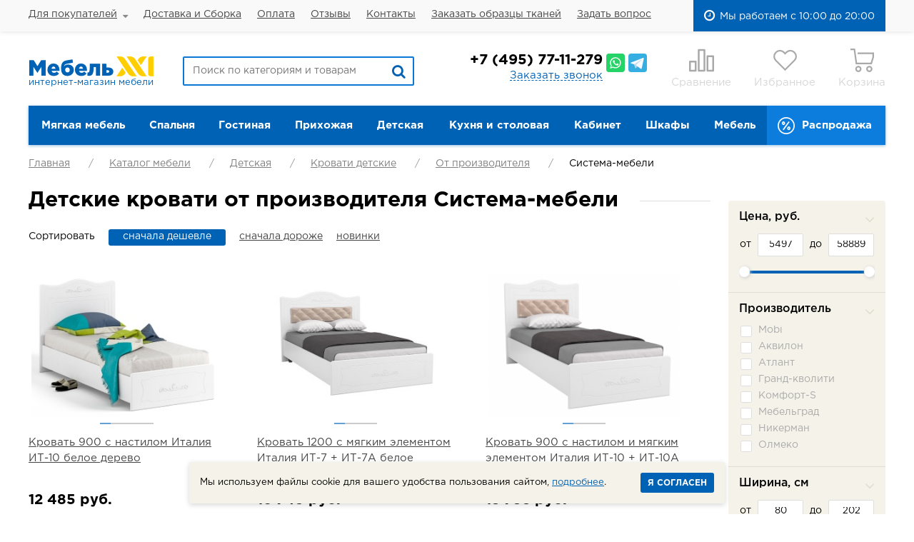

--- FILE ---
content_type: text/html; charset=UTF-8
request_url: https://www.mebel-xxi.ru/shop/detskaya-mebel/krovati-detskie/krovati-ot-proizvoditelia/krovati-sistema-mebeli/
body_size: 16768
content:
<!DOCTYPE html>
<html xmlns="http://www.w3.org/1999/xhtml">
<head>
	<title>Детские кровати от производителя Система-мебели по низкой цене — купить в интернет-магазине</title>
	<meta name="description" content="В нашем маркете купите кровать от производителя Система-мебели в детскую по идеальной цене со стремительной доставкой со склада по Москве и РФ. Высокое качество от лучших производителей." />
	<meta name="keywords" content="Детские кровати Система-мебели" />
	<meta content="text/html; charset=UTF-8" http-equiv="Content-Type" />
	<meta http-equiv="X-UA-Compatible" content="IE=edge,chrome=1" />
	<meta name="viewport" content="width=device-width, initial-scale=1.0" id="myViewport" />
	<meta name="yandex-verification" content="70fe3ea3029add8c" />
	
	<link rel="canonical" href="https://www.mebel-xxi.ru/shop/detskaya-mebel/krovati-detskie/krovati-ot-proizvoditelia/krovati-sistema-mebeli/"/>	
	<link rel="stylesheet" type="text/css" href="/hostcmsfiles/css/d671089e6597e75e1c9815d22a341100.css?1769165503" />
<link rel="stylesheet" type="text/css" href="/hostcmsfiles/css/3bf65506766dab72332a9f79d53e1077.css?1769165503" />
	
	<!--[if IE]><script src="/js/html5shiv.js"></script><![endif]-->
	
	<script>
		var pdaDevice = false;
	</script>
	
	<script type="application/ld+json">
    {
      "@context": "https://schema.org",
      "@type": "Organization",
      "url": "https://www.mebel-xxi.ru",
      "logo": "https://www.mebel-xxi.ru/img/logo.png"
    }
	</script>
	<script type="application/ld+json">
    {
      "@context": "https://schema.org",
      "@type": "Store",
      "name": "Интернет-магазин мебели \"Мебель XXI\"",
			"url": "https://www.mebel-xxi.ru",
      "telephone": "+74957711279",
			"email": "mebel@mebel-xxi.ru",
			"address": {
        "@type": "PostalAddress",
        "streetAddress": "22-ой км. Киевского шоссе, вл. 4, БЦ Румянцево",
        "addressLocality": "Москва, Россия"
      },
			"geo": {
        "@type": "GeoCoordinates",
        "latitude": 55.635823,
        "longitude": 37.435937
      },
			"openingHoursSpecification": [
        {
          "@type": "OpeningHoursSpecification",
          "dayOfWeek": ["Monday", "Tuesday", "Wednesday", "Thursday", "Friday", "Saturday", "Sunday"],
          "opens": "10:00",
          "closes": "20:00"
        }
			]
		}
	</script>
</head>
<body class="pageBody inner ">
<div class="wrapper">
	<header>
		<div class="header-menu-row">
			<div class="wrap">
				


<ul class="header-menu">
  <li class="l-sub ">
    <a href="/info/about/">Для покупателей</a>
    <div class="sub">
      <div class="tooltip-big">
        <ul>
          <li class="">
            <a href="/info/about/">О компании</a>
          </li>
          <li class="">
            <a href="/info/discounts/">Акции</a>
          </li>
          <li class="">
            <a href="/info/warranty/">Гарантия</a>
          </li>
          <li class="">
            <a href="/delivery/">Доставка Москва</a>
          </li>
          <li class="">
            <a href="/delivery/#dostavka">Доставка по России</a>
          </li>
          <li class="">
            <a href="/shop/producers/">Производители</a>
          </li>
          <li class="">
            <a href="/info/articles/">Статьи</a>
          </li>
        </ul>
      </div>
    </div>
  </li>
  <li class=" ">
    <a href="/delivery/">Доставка и Сборка</a>
  </li>
  <li class=" ">
    <a href="/payment/">Оплата</a>
  </li>
  <li class=" ">
    <a href="/otzivy/">Отзывы</a>
  </li>
  <li class=" ">
    <a href="/contacts/">Контакты</a>
  </li>
  <li class=" ">
    <a href="/manager/">Заказать образцы тканей</a>
  </li>
  <li class=" ">
    <a href="/faq/">Задать вопрос</a>
  </li>
</ul>
				
				<div class="timework2">Мы работаем с 10:00 до 20:00</div>
			</div>
		</div>
		<div class="header-wrap wrap">
			<a href="javascript:;" class="i-nav">Меню</a>
			<div class="logo"> <a href="/"><img src="/img/logo.png" alt="Мебель XXI" /><span>интернет-магазин мебели</span></a> </div>
			<div class="search" itemscope="" itemtype="https://schema.org/WebSite">
				<meta itemprop="url" content="https://www.mebel-xxi.ru" />
				<form action="/search/" method="get" itemprop="potentialAction" itemscope="" itemtype="https://schema.org/SearchAction">
					<meta itemprop="target" content="https://www.mebel-xxi.ru/search/?text={text}" />
					<input itemprop="query-input" type="text" name="text" placeholder="Поиск по категориям и товарам" value="" autocomplete="off" />
					<button type="submit" class="fa fa-search" aria-hidden="true"></button>
				</form>
				<div class="fast-search" id="fast-search">
					<div class="cont"></div>
				</div>
			</div>
			<div class="phones-box">
				<div class="phone"><a href="tel:+74957711279"><span class="code">+7</span> (495) 77-11-279</a> 
					<span class="msgrs">
						<a href="https://wa.me/79257711279" class="whatsapp" title="Whatsapp" target="_blank"></a>
						<a href="https://t.me/+79257711279" class="telegram" title="Telegram" target="_blank"></a>
					</span>
				</div>
				<div class="form-call-wrap"> <a href="javascript:;" class="link-call btn-call">Заказать звонок</a>
					


<div class="form-call">
  <div class="tooltip-big">
    <form action="#" method="post" data-action="/ajax/form-call/" class="form form-popup validate">
      <a href="javascript:;" class="close"></a>
      <div class="form-name">Заказать звонок</div>
      <div class="field">
        <input type="text" name="name" value="" placeholder="Имя" />
      </div>
      <div class="field">
        <input type="text" name="phone" value="" placeholder="Телефон" class="required" minlength="1" title="Заполните поле Телефон" />
      </div>
      <input type="hidden" name="url" value="" />
      <div class="field smart-captcha" data-sitekey="ysc1_JBGGEVWQ3WxYp2UbkbOndXd4hWxeuUWgh4l2fV5M0183b484"></div>
      <script src="https://smartcaptcha.yandexcloud.net/captcha.js" defer="defer"></script>
      <div class="submit">
        <div class="privacy-checkbox">
          <input type="checkbox" id="privacy-call" value="1" checked="checked" />
          <label for="privacy-call">
											Я даю согласие на обработку своих персональных данных и подтверждаю, что ознакомлен с <a href="/privacy/" target="_blank">политикой конфиденциальности</a>.
											</label>
        </div>
        <input type="submit" name="Submit" value="Отправить заявку" class="btn-yellow" />
      </div>
      <div class="result-error"></div>
      <div class="result-success"></div>
    </form>
  </div>
</div>

				</div>
			</div>
			
			
<script>
	var aCompareItems = [];
	var aFavoriteItems = [];
</script>
			
			<div class="control-btns">	
				<div class="i-nav-search">
					<a href="javascript:;" class="control-btn search-btn active"><span class="ico"></span></a>
				</div>
				<div class="i-nav-phones">
					<a href="javascript:;" class="control-btn phone-btn active"><span class="ico"></span></a>
				</div>
				<div>
					<a href="/shop/compare/" class="control-btn compare-btn ">
						<span class="ico"></span>
						<span class="count">0</span>
						Сравнение
					</a>
				</div>
				<div>
					<a href="/shop/favorite/" class="control-btn favorite-btn ">
						<span class="ico"></span>
						<span class="count">0</span>
						Избранное
					</a>
				</div>
				<div id="little_cart">


<a href="javascript:;" class="control-btn cart-btn"><span class="ico"></span>
							Корзина
						</a>
				</div>
				
			</div>
		</div>
		
		<div class="pda-nav" id="pda-nav">
			<a href="javascript:;" class="pda-nav-close">Закрыть</a>
			<div class="pda-nav-wrap">
				<div class="menu-box">
					<div class="menu-title">Каталог мебели</div>
					<div class="menu-wrap menu-wrap-catalog"></div>
				</div>
				<div class="menu-box">
					<div class="menu-title">Основное меню</div>
					<div class="menu-wrap menu-wrap-main"></div>
				</div>
			</div>
		</div>
		
		<div class="pda-nav" id="pda-nav-phones">
			<a href="javascript:;" class="pda-nav-close">Закрыть</a>
			<div class="pda-nav-wrap">
				<div class="phones-box">
					<div class="phone"><a href="tel:+74957711279">+7 (495) 77-11-279</a></div>
					<div class="timework"> 10:00 — 20:00
						<div class="days"><i></i><i></i><i></i><i></i><i></i><i></i></div>
					</div>
					<a href="tel:+74957711279" class="btn-yellow">Позвонить</a>
				</div>
				


<div class="form-call">
  <div class="tooltip-big">
    <form action="#" method="post" data-action="/ajax/form-call/" class="form form-popup validate">
      <a href="javascript:;" class="close"></a>
      <div class="form-name">Заказать звонок</div>
      <div class="field">
        <input type="text" name="name" value="" placeholder="Имя" />
      </div>
      <div class="field">
        <input type="text" name="phone" value="" placeholder="Телефон" class="required" minlength="1" title="Заполните поле Телефон" />
      </div>
      <input type="hidden" name="url" value="" />
      <div class="field smart-captcha" data-sitekey="ysc1_JBGGEVWQ3WxYp2UbkbOndXd4hWxeuUWgh4l2fV5M0183b484"></div>
      <script src="https://smartcaptcha.yandexcloud.net/captcha.js" defer="defer"></script>
      <div class="submit">
        <div class="privacy-checkbox">
          <input type="checkbox" id="privacy-call" value="1" checked="checked" />
          <label for="privacy-call">
											Я даю согласие на обработку своих персональных данных и подтверждаю, что ознакомлен с <a href="/privacy/" target="_blank">политикой конфиденциальности</a>.
											</label>
        </div>
        <input type="submit" name="Submit" value="Отправить заявку" class="btn-yellow" />
      </div>
      <div class="result-error"></div>
      <div class="result-success"></div>
    </form>
  </div>
</div>
				<div class="btn-manager">
					<a href="/manager/" class="btn-yellow2">Выездной менеджер</a>
				</div>
			</div>
		</div>
		


<nav class="menu-catalog wrap">
  <ul>
    <li class=" ">
      <a href="/shop/myagkaya-mebel/"><div class="icon"><span><img src="/upload/shop_1/0/0/1/group_1/shop_property_file_1_76.png" alt="" /></span><span class="hover"><img src="/upload/shop_1/0/0/1/group_1/small_shop_property_file_1_76.png" alt="" /></span></div>Мягкая мебель</a>
      <div class="sub ">
        <i class="arr"></i>
        <a href="javascript:;" class="close"></a>
        <ul>
          <li class="">
            <a href="/shop/myagkaya-mebel/divani/">Диваны прямые</a>
            <ul>
              <li class="">
                <a href="/shop/myagkaya-mebel/divani/raskladnie/">Раскладные</a>
              </li>
              <li class="">
                <a href="/shop/myagkaya-mebel/divani/tahta/">Тахта</a>
              </li>
              <li class="">
                <a href="/shop/myagkaya-mebel/divani/s-yashikom/">С ящиком</a>
              </li>
              <li class="">
                <a href="/shop/myagkaya-mebel/divani/bez-mehanizma/">Без механизма</a>
              </li>
              <li class="">
                <a href="/shop/myagkaya-mebel/divani/metallokarkas/">Металлокаркас</a>
              </li>
              <li class="">
                <a href="/shop/myagkaya-mebel/divani/bez-podlokotnikov/">Без подлокотников</a>
              </li>
              <li class="">
                <a href="/shop/myagkaya-mebel/divani/odin-podlokotnik/">Один подлокотник</a>
              </li>
            </ul>
          </li>
          <li class="">
            <a href="/shop/myagkaya-mebel/uglovie-divani/">Угловые диваны</a>
          </li>
          <li class="">
            <a href="/shop/myagkaya-mebel/ortopedicheskiy-matras/">Диваны ортопедические</a>
          </li>
          <li class="">
            <a href="/shop/myagkaya-mebel/divani-malogabaritnie/">Диваны малогабаритные</a>
          </li>
          <li class="">
            <a href="/shop/myagkaya-mebel/kresla-korvat/">Кресла раскладные</a>
          </li>
          <li class="">
            <a href="/shop/myagkaya-mebel/kresla/">Кресла для отдыха</a>
          </li>
          <li class="">
            <a href="/shop/myagkaya-mebel/kushetki-detskie/">Кушетки детские</a>
          </li>
          <li class="">
            <a href="/shop/myagkaya-mebel/detskie-divani/">Детские диваны</a>
          </li>
          <li class="">
            <a href="/shop/myagkaya-mebel/kresla-beskarkasnie/">Кресла бескаркасные</a>
          </li>
          <li class="">
            <a href="/shop/kuxnya-i-stolovaya/divan-dlia-kuhni/">Кухонные диваны</a>
          </li>
          <li class="">
            <a href="/shop/myagkaya-mebel/pufi-miagkie/">Пуфы</a>
          </li>
          <li class="">
            <a href="/shop/myagkaya-mebel/podushki/">Подушки</a>
          </li>
          <li class="">
            <a href="/shop/skins/">Каталог тканей</a>
          </li>
        </ul>
      </div>
    </li>
    <li class=" ">
      <a href="/shop/spalnya/"><div class="icon"><span><img src="/upload/shop_1/0/0/2/group_2/shop_property_file_2_77.png" alt="" /></span><span class="hover"><img src="/upload/shop_1/0/0/2/group_2/small_shop_property_file_2_77.png" alt="" /></span></div>Спальня</a>
      <div class="sub ">
        <i class="arr"></i>
        <a href="javascript:;" class="close"></a>
        <ul>
          <li class="">
            <a href="/shop/spalnya/spalni-komplekti/">Спальные гарнитуры</a>
          </li>
          <li class="">
            <a href="/shop/spalnya/komodi/">Комоды</a>
          </li>
          <li class="">
            <a href="/shop/spalnya/matrasy/">Матрасы</a>
            <ul>
              <li class="">
                <a href="/shop/spalnya/matrasy/matrasi-tomas/">Томас</a>
              </li>
              <li class="">
                <a href="/shop/spalnya/matrasy/matrasi-askona/">Аскона</a>
              </li>
            </ul>
          </li>
          <li class="">
            <a href="/shop/spalnya/krovati/">Кровати</a>
            <ul>
              <li class="">
                <a href="/shop/detskaya-mebel/krovati-detskie/">Детские кровати</a>
              </li>
              <li class="">
                <a href="/shop/spalnya/krovati/krovati-podemniy-mehanizm/">С подъемным механизмом</a>
              </li>
              <li class="">
                <a href="/shop/spalnya/krovati/krovati-s-yashikom/">С ящиком</a>
              </li>
              <li class="">
                <a href="/shop/spalnya/krovati/krovati-odnospalnie/">Односпальные</a>
              </li>
              <li class="">
                <a href="/shop/spalnya/krovati/tahta/">Тахты</a>
              </li>
              <li class="">
                <a href="/shop/spalnya/krovati/krovati-120sm/">Полуторные 120 см</a>
              </li>
              <li class="">
                <a href="/shop/spalnya/krovati/krovai-140sm/">Двуспальные 140 см</a>
              </li>
              <li class="">
                <a href="/shop/spalnya/krovati/krovati-160sm/">Двуспальные 160 см</a>
              </li>
              <li class="">
                <a href="/shop/spalnya/krovati/krovati-180sm/">Двуспальные 180 см</a>
              </li>
            </ul>
          </li>
          <li class="">
            <a href="/shop/shkafy/">Шкафы</a>
          </li>
          <li class="">
            <a href="/shop/spalnya/zerkalo-nastennoe/">Зеркала настенные</a>
          </li>
          <li class="">
            <a href="/shop/spalnya/napolnie-zerkala/">Зеркала напольные</a>
          </li>
          <li class="">
            <a href="/shop/spalnya/tumby-prikrovatnye/">Тумбы прикроватные</a>
          </li>
          <li class="">
            <a href="/shop/spalnya/stoli-tualetnie/">Столы туалетные</a>
            <ul>
              <li class="">
                <a href="/shop/spalnya/stoli-tualetnie/tualetnye-stoliki-s-zerkalom/">С зеркалом</a>
              </li>
              <li class="">
                <a href="/shop/spalnya/stoli-tualetnie/tualetnye-stoliki-bez-zerkala/">Без зеркала</a>
              </li>
            </ul>
          </li>
          <li class="">
            <a href="/shop/spalnya/ortopedicheskie-osnovania/">Ортопедические основания</a>
          </li>
          <li class="">
            <a href="/shop/spalnya/puf/">Пуфы</a>
          </li>
          <li class="">
            <a href="/shop/spalnya/polka-na-tualetniy-stolik/">Полка на туалетный столик</a>
          </li>
          <li class="">
            <a href="/shop/spalnya/razdeliteli-dlia-iashika/">Разделители для ящика</a>
          </li>
        </ul>
      </div>
    </li>
    <li class=" ">
      <a href="/shop/gostinaya/"><div class="icon"><span><img src="/upload/shop_1/0/0/3/group_3/shop_property_file_3_78.png" alt="" /></span><span class="hover"><img src="/upload/shop_1/0/0/3/group_3/small_shop_property_file_3_78.png" alt="" /></span></div>Гостиная</a>
      <div class="sub ">
        <i class="arr"></i>
        <a href="javascript:;" class="close"></a>
        <ul>
          <li class="">
            <a href="/shop/gostinaya/gostinie-stenki/">Стенки для гостиной</a>
            <ul>
              <li class="">
                <a href="/shop/gostinaya/gostinie-stenki/stenki-uglovye/">Угловые</a>
              </li>
              <li class="">
                <a href="/shop/gostinaya/gostinie-stenki/stenki-gorki/">Стенки горки</a>
              </li>
              <li class="">
                <a href="/shop/gostinaya/gostinie-stenki/stenki-mini/">Стенки мини</a>
              </li>
              <li class="">
                <a href="/shop/gostinaya/gostinie-stenki/stenki-pryamye/">Прямые</a>
              </li>
              <li class="">
                <a href="/shop/gostinaya/gostinie-stenki/stenki-modulnye/">Модульные</a>
              </li>
              <li class="">
                <a href="/shop/gostinaya/gostinie-stenki/stenki-podvesnye/">Подвесные</a>
              </li>
            </ul>
          </li>
          <li class="">
            <a href="/shop/gostinaya/tumbi-pod-tv/">Тумбы под ТВ</a>
            <ul>
              <li class="">
                <a href="/shop/gostinaya/tumbi-pod-tv/tumby-pod-televizor-na-nozhkakh/">На ножках</a>
              </li>
              <li class="">
                <a href="/shop/gostinaya/tumbi-pod-tv/tumby-pod-televizor-s-dvercami/">С дверцами</a>
              </li>
              <li class="">
                <a href="/shop/gostinaya/tumbi-pod-tv/F3D713C3-AEA1-E45E-A2AC-70ACF1DB683C/">С открытыми полочками</a>
              </li>
              <li class="">
                <a href="/shop/gostinaya/tumbi-pod-tv/tumby-pod-televizor-na-kolesikah/">На колесиках</a>
              </li>
              <li class="">
                <a href="/shop/gostinaya/tumbi-pod-tv/tumby-pod-televizor-podvesnye/">Подвесные</a>
              </li>
            </ul>
          </li>
          <li class="">
            <a href="/shop/gostinaya/navesnie-polki/">Полки навесные открытые</a>
            <ul>
              <li class="">
                <a href="/shop/gostinaya/navesnie-polki/navesnye-polki-otkrytye/">Открытые</a>
              </li>
              <li class="">
                <a href="/shop/gostinaya/navesnie-polki/navesnye-polki-s-dverkami/">С дверками</a>
              </li>
            </ul>
          </li>
          <li class="">
            <a href="/shop/gostinaya/stoli-gurnalnie/">Журнальные столы</a>
          </li>
          <li class="">
            <a href="/shop/gostinaya/pristavnie-stoliki/">Приставные столики для диванов</a>
          </li>
          <li class="">
            <a href="/shop/shkafy/shafi-raspashnie/shkafi-gostinuiu/">Шкафы</a>
          </li>
          <li class="">
            <a href="/shop/myagkaya-mebel/divani/">Диваны</a>
          </li>
          <li class="">
            <a href="/shop/myagkaya-mebel/uglovie-divani/">Диваны угловые</a>
          </li>
        </ul>
      </div>
    </li>
    <li class=" ">
      <a href="/shop/prihozhaya/"><div class="icon"><span><img src="/upload/shop_1/0/0/4/group_4/shop_property_file_4_79.png" alt="" /></span><span class="hover"><img src="/upload/shop_1/0/0/4/group_4/small_shop_property_file_4_79.png" alt="" /></span></div>Прихожая</a>
      <div class="sub ">
        <i class="arr"></i>
        <a href="javascript:;" class="close"></a>
        <ul>
          <li class="">
            <a href="/shop/prihozhaya/prihozhaia-mebel/">Прихожие</a>
            <ul>
              <li class="">
                <a href="/shop/prihozhaya/prihozhaia-mebel/prihojie-mini/">Мини</a>
              </li>
              <li class="">
                <a href="/shop/prihozhaya/prihozhaia-mebel/prihojie-modulnye/">Модульные</a>
              </li>
              <li class="">
                <a href="/shop/prihozhaya/prihozhaia-mebel/prihojie-uglovye/">Угловые</a>
              </li>
            </ul>
          </li>
          <li class="">
            <a href="/shop/prihozhaya/veshalki/">Вешалки</a>
          </li>
          <li class="">
            <a href="/shop/prihozhaya/zerkala-nastennye-v-prihozhuiu/">Зеркала</a>
          </li>
          <li class="">
            <a href="/shop/prihozhaya/tumbi-dlia-oduvi/">Тумбы для обуви</a>
            <ul>
              <li class="">
                <a href="/shop/prihozhaya/tumbi-dlia-oduvi/tumby-dlya-obuvi-s-sideniem/">С сидением</a>
              </li>
              <li class="">
                <a href="/shop/prihozhaya/tumbi-dlia-oduvi/tumby-dlya-obuvi-s-dvercami/">С дверцами</a>
              </li>
              <li class="">
                <a href="/shop/prihozhaya/tumbi-dlia-oduvi/tumby-dlya-obuvi-otkrytye/">Открытые</a>
              </li>
              <li class="">
                <a href="/shop/prihozhaya/tumbi-dlia-oduvi/tumby-dlya-obuvi-otkidnye/">Откидные</a>
              </li>
            </ul>
          </li>
          <li class="">
            <a href="/shop/spalnya/komodi/komodi-v-prihozhiiu/">Комоды в прихожую</a>
          </li>
          <li class="">
            <a href="/shop/shkafy/shafi-raspashnie/shkafi-v-prihozhuiu/">Шкафы</a>
          </li>
        </ul>
      </div>
    </li>
    <li class=" ">
      <a href="/shop/detskaya-mebel/"><div class="icon"><span><img src="/upload/shop_1/0/0/5/group_5/shop_property_file_5_80.png" alt="" /></span><span class="hover"><img src="/upload/shop_1/0/0/5/group_5/small_shop_property_file_5_80.png" alt="" /></span></div>Детская</a>
      <div class="sub ">
        <i class="arr"></i>
        <a href="javascript:;" class="close"></a>
        <ul>
          <li class="">
            <a href="/shop/detskaya-mebel/detskaia-komnata/">Детские комнаты</a>
          </li>
          <li class="">
            <a href="/shop/detskaya-mebel/krovati-detskie/">Кровати детские</a>
            <ul>
              <li class="">
                <a href="/shop/detskaya-mebel/krovati-detskie/krovati-cherdak/">Кровати чердак</a>
              </li>
              <li class="">
                <a href="/shop/detskaya-mebel/krovati-detskie/krovati-odnoiarusnie/">Одноярусные</a>
              </li>
              <li class="">
                <a href="/shop/detskaya-mebel/krovati-detskie/krovati-dvuhiarusnie/">Двухъярусные</a>
              </li>
              <li class="">
                <a href="/shop/detskaya-mebel/krovati-detskie/krovati-s-bortikami/">C бортиками</a>
              </li>
              <li class="">
                <a href="/shop/detskaya-mebel/krovati-detskie/krovati-tkanevie/">Обитые тканью</a>
              </li>
              <li class="">
                <a href="/shop/detskaya-mebel/krovati-detskie/krovati-massiv/">Массив</a>
              </li>
              <li class="">
                <a href="/shop/detskaya-mebel/krovati-detskie/5E4BC619-692B-1AF0-22EE-66240B53C371/">Металлические</a>
              </li>
            </ul>
          </li>
          <li class="">
            <a href="/shop/myagkaya-mebel/detskie-divani/">Диваны для детской</a>
          </li>
          <li class="">
            <a href="/shop/spalnya/komodi/komodi-dlia-detskoy/">Комоды для детской</a>
          </li>
          <li class="">
            <a href="/shop/shkafy/shafi-raspashnie/shkafi-v-detskuiu/">Шкафы</a>
          </li>
          <li class="">
            <a href="/shop/detskaya-mebel/doplnitelnie-elementy-krovat/">Дополнительные элементы для кроватей</a>
          </li>
        </ul>
      </div>
    </li>
    <li class=" ">
      <a href="/shop/kuxnya-i-stolovaya/"><div class="icon"><span><img src="/upload/shop_1/0/0/6/group_6/shop_property_file_6_81.png" alt="" /></span><span class="hover"><img src="/upload/shop_1/0/0/6/group_6/small_shop_property_file_6_81.png" alt="" /></span></div>Кухня и столовая</a>
      <div class="sub r">
        <i class="arr"></i>
        <a href="javascript:;" class="close"></a>
        <ul>
          <li class="">
            <a href="/shop/kuxnya-i-stolovaya/kuhni/">Кухни</a>
          </li>
          <li class="">
            <a href="/shop/kuxnya-i-stolovaya/divan-dlia-kuhni/">Кухонные диванчики</a>
          </li>
          <li class="">
            <a href="/shop/kuxnya-i-stolovaya/kuhonnye-uglovye-divany/">Кухонные уголки</a>
          </li>
          <li class="">
            <a href="/shop/kuxnya-i-stolovaya/kukhonnye-ugolki-so-stolom/">Уголки со столом</a>
          </li>
          <li class="">
            <a href="/shop/kuxnya-i-stolovaya/stoli/">Кухонные столы</a>
            <ul>
              <li class="">
                <a href="/shop/kuxnya-i-stolovaya/stoli/kuhonnye-stoly-razdvijnye/">Раздвижные</a>
              </li>
              <li class="">
                <a href="/shop/kuxnya-i-stolovaya/stoli/kuhonnye-stoly-knijka/">Стол-книжка</a>
              </li>
              <li class="">
                <a href="/shop/kuxnya-i-stolovaya/stoli/kuhonnye-stoly-neraskladnye/">Нераскладные </a>
              </li>
            </ul>
          </li>
          <li class="">
            <a href="/shop/kuxnya-i-stolovaya/stulia/">Стулья</a>
            <ul>
              <li class="">
                <a href="/shop/kuxnya-i-stolovaya/stulia/stulya-kresla/">Стулья-кресла</a>
              </li>
              <li class="">
                <a href="/shop/kuxnya-i-stolovaya/stulia/stulya-derevyannye/">Деревянные</a>
              </li>
              <li class="">
                <a href="/shop/kuxnya-i-stolovaya/stulia/stulya-metallicheskie/">Металлические</a>
              </li>
            </ul>
          </li>
          <li class="">
            <a href="/shop/kuxnya-i-stolovaya/taburety/">Табуреты</a>
          </li>
          <li class="">
            <a href="/shop/kuxnya-i-stolovaya/kuhonnie-shkafi/">Кухонные шкафы</a>
          </li>
        </ul>
      </div>
    </li>
    <li class=" ">
      <a href="/shop/kabinet/"><div class="icon"><span><img src="/upload/shop_1/0/0/7/group_7/shop_property_file_7_82.png" alt="" /></span><span class="hover"><img src="/upload/shop_1/0/0/7/group_7/small_shop_property_file_7_82.png" alt="" /></span></div>Кабинет</a>
      <div class="sub r">
        <i class="arr"></i>
        <a href="javascript:;" class="close"></a>
        <ul>
          <li class="">
            <a href="/shop/kabinet/komplekti-ofisnoy-mebeli/">Комплекты мебели</a>
          </li>
          <li class="">
            <a href="/shop/kabinet/stoli-dlia-raboti/">Столы</a>
            <ul>
              <li class="">
                <a href="/shop/kabinet/stoli-dlia-raboti/stoli-s-nadstroykoy/">С надстройкой</a>
              </li>
              <li class="">
                <a href="/shop/kabinet/stoli-dlia-raboti/uglovie/">Угловые</a>
              </li>
              <li class="">
                <a href="/shop/kabinet/stoli-dlia-raboti/stoli-pismennie/">Письменные</a>
              </li>
              <li class="">
                <a href="/shop/kabinet/stoli-dlia-raboti/stoli-kompiuternie/">Компьютерные</a>
              </li>
              <li class="">
                <a href="/shop/kabinet/stoli-dlia-raboti/stoli-transformer/">Трансформер </a>
              </li>
              <li class="">
                <a href="/shop/kabinet/stoli-dlia-raboti/stoli-dlia-noutbuka/">Для ноутбука</a>
              </li>
            </ul>
          </li>
          <li class="">
            <a href="/shop/kabinet/nadstroyki-na-stol/">Надстройки на стол</a>
          </li>
          <li class="">
            <a href="/shop/gostinaya/navesnie-polki/">Полки навесные</a>
          </li>
        </ul>
      </div>
    </li>
    <li class=" ">
      <a href="/shop/shkafy/"><div class="icon"><span><img src="/upload/shop_1/0/0/8/group_8/shop_property_file_8_83.png" alt="" /></span><span class="hover"><img src="/upload/shop_1/0/0/8/group_8/small_shop_property_file_8_83.png" alt="" /></span></div>Шкафы</a>
      <div class="sub r">
        <i class="arr"></i>
        <a href="javascript:;" class="close"></a>
        <ul>
          <li class="">
            <a href="/shop/shkafy/shafi-raspashnie/">Шкафы распашные</a>
            <ul>
              <li class="">
                <a href="/shop/shkafy/shafi-raspashnie/shkafi-dlia-odezhdi/">Для одежды</a>
              </li>
              <li class="">
                <a href="/shop/shkafy/shafi-raspashnie/shkafi-knizhnie/">Книжные</a>
              </li>
              <li class="">
                <a href="/shop/shkafy/shafi-uglovie/">Угловые</a>
              </li>
              <li class="">
                <a href="/shop/shkafy/shkafi-navesnie/">Навесные</a>
              </li>
              <li class="">
                <a href="/shop/shkafy/shafi-raspashnie/shkafi-s-zerkalom/"> С зеркалом</a>
              </li>
              <li class="">
                <a href="/shop/shkafy/shafi-raspashnie/shkafi-dvuhstvorchatie/">Двухстворчатые</a>
              </li>
              <li class="">
                <a href="/shop/shkafy/shafi-raspashnie/shkafi-trehstvorchatie/">Трехстворчатые</a>
              </li>
              <li class="">
                <a href="/shop/shkafy/shafi-raspashnie/shkafi-chetirehstvorchatie/">Четырехстворчатые</a>
              </li>
              <li class="">
                <a href="/shop/shkafy/shafi-raspashnie/shkafi-odnostvorchatie/">Одностворчатые</a>
              </li>
            </ul>
          </li>
          <li class="">
            <a href="/shop/shkafy/shafi-kupe/">Шкафы-купе</a>
          </li>
          <li class="">
            <a href="/shop/shkafy/shafi-uglovie/">Шкафы угловые</a>
          </li>
          <li class="">
            <a href="/shop/shkafy/stellagi/">Стеллажи</a>
          </li>
          <li class="">
            <a href="/shop/shkafy/shkafi-navesnie/">Шкафы навесные</a>
          </li>
          <li class="">
            <a href="/shop/shkafy/torcevie-stellagi/">Торцевые стеллажи (угловые)</a>
          </li>
          <li class="">
            <a href="/shop/shkafy/karkasi-dlia-shkafov/">Каркасы шкафов</a>
          </li>
          <li class="">
            <a href="/shop/shkafy/polki-dlia-shkafa/">Полки для шкафа</a>
          </li>
          <li class="">
            <a href="/shop/shkafy/antresoli-dlya-shkafov/">Антресоли</a>
          </li>
        </ul>
      </div>
    </li>
    <li class=" ">
      <a href="/shop/modul-mebel/">Мебель</a>
    </li>
    <li class="sale ">
      <a href="/shop/sale/"><div class="icon"><span><img src="/upload/shop_1/0/0/9/group_9/shop_property_file_9_84.png" alt="" /></span><span class="hover"><img src="/upload/shop_1/0/0/9/group_9/small_shop_property_file_9_84.png" alt="" /></span></div>Распродажа</a>
    </li>
  </ul>
</nav>
<a href="javascript:;" class="pda-menu-catalog-trigger">
  <span>Каталог мебели</span>
  <span class="opened">Свернуть</span>
</a>
		
	</header>
	
<section class="page-inner wrap">
	


<ul class="breadcrumbs" itemscope="" itemtype="https://schema.org/BreadcrumbList">
  <li>
    <a href="/">Главная</a>
  </li>
  <li itemprop="itemListElement" itemscope="" itemtype="https://schema.org/ListItem">
    <a href="/shop/" itemprop="item"><meta itemprop="url" content="/shop/" /><meta itemprop="position" content="1" /><meta itemprop="name" content="Каталог мебели" />Каталог мебели</a>
  </li>
  <li itemprop="itemListElement" itemscope="" itemtype="https://schema.org/ListItem">
    <a href="/shop/detskaya-mebel/" itemprop="item"><meta itemprop="url" content="/shop/detskaya-mebel/" /><meta itemprop="position" content="2" /><meta itemprop="name" content="Детская" />Детская</a>
  </li>
  <li itemprop="itemListElement" itemscope="" itemtype="https://schema.org/ListItem">
    <a href="/shop/detskaya-mebel/krovati-detskie/" itemprop="item"><meta itemprop="url" content="/shop/detskaya-mebel/krovati-detskie/" /><meta itemprop="position" content="3" /><meta itemprop="name" content="Кровати детские" />Кровати детские</a>
  </li>
  <li itemprop="itemListElement" itemscope="" itemtype="https://schema.org/ListItem">
    <a href="/shop/detskaya-mebel/krovati-detskie/krovati-ot-proizvoditelia/" itemprop="item"><meta itemprop="url" content="/shop/detskaya-mebel/krovati-detskie/krovati-ot-proizvoditelia/" /><meta itemprop="position" content="4" /><meta itemprop="name" content="От производителя" />От производителя</a>
  </li>
  <li itemprop="itemListElement" itemscope="" itemtype="https://schema.org/ListItem">
    <span itemprop="item"><meta itemprop="url" content="/shop/detskaya-mebel/krovati-detskie/krovati-ot-proizvoditelia/krovati-sistema-mebeli/" /><meta itemprop="position" content="5" /><meta itemprop="name" content="Система-мебели" />Система-мебели</span>
  </li>
</ul>
	
	<div class="content">
		


<div class="catalog">
  <div class="page-cols">
    <div class="page-l">
      <div class="page-l-wrap">
        <h1 class="line">
          <span>Детские кровати от производителя Система-мебели </span>
        </h1>
        <a href="javascript:;" class="btn-yellow2 btn-filters-pda">Сортировка и фильтры</a>
        <div class="sorting">
          <span>Сортировать</span>
          <a href="/shop/detskaya-mebel/krovati-detskie/krovati-ot-proizvoditelia/krovati-sistema-mebeli/?sorting=1" onclick="$('select[name=sorting]').val(1); $('#filter_form_main').submit(); return false;" class="active">
												сначала дешевле</a>
          <a href="/shop/detskaya-mebel/krovati-detskie/krovati-ot-proizvoditelia/krovati-sistema-mebeli/?sorting=2" onclick="$('select[name=sorting]').val(2); $('#filter_form_main').submit(); return false;">
												сначала дороже</a>
          <a href="/shop/detskaya-mebel/krovati-detskie/krovati-ot-proizvoditelia/krovati-sistema-mebeli/?sorting=5" onclick="$('select[name=sorting]').val(5); $('#filter_form_main').submit(); return false;">
												новинки</a>
        </div>
        <div class="shop-items">
          <div class="shop-item">
            <div>
              <div class="pic">
                <div class="pics-slider">
                  <span>
                    <a href="/shop/spalnya/krovati/19250/">
                      <img src="/upload/shop_1/1/9/2/item_19250/small_item_19250.jpg" alt="Кровать 900 с настилом Италия ИТ-10 белое дерево" />
                    </a>
                  </span>
                  <span>
                    <a href="/shop/spalnya/krovati/19250/">
                      <img src="/upload/shop_1/1/9/2/item_19250/small_shop_property_file_19250_29487.jpg" alt="" />
                    </a>
                  </span>
                  <span>
                    <a href="/shop/spalnya/krovati/19250/">
                      <img src="/upload/shop_1/1/9/2/item_19250/small_shop_property_file_19250_29488.jpg" alt="" />
                    </a>
                  </span>
                  <span>
                    <a href="/shop/spalnya/krovati/19250/">
                      <img src="/upload/shop_1/1/9/2/item_19250/small_shop_property_file_19250_29489.jpg" alt="" />
                    </a>
                  </span>
                  <span>
                    <a href="/shop/spalnya/krovati/19250/">
                      <img src="/upload/shop_1/1/9/2/item_19250/small_shop_property_file_19250_29490.jpg" alt="" />
                    </a>
                  </span>
                </div>
              </div>
              <div class="name">
                <a href="/shop/spalnya/krovati/19250/">Кровать 900 с настилом Италия ИТ-10 белое дерево</a>
              </div>
              <div class="price-wrap">
                <div class="price">12 485 руб.</div>
              </div>
              <div class="props">
                <p class=""><strong>Подъемный механизм:</strong> Нет</p>
                <p class="prop-sizes"><strong>Габарит ДхШхВ, см:</strong> 205 х 98.6 х 104.5</p>
              </div>
              <div class="btn-l">
                <a href="/shop/spalnya/krovati/19250/" class="btn-blue btn-to-cart btn-cart19250" onclick="return addIntoCartFull('/shop/cart/', 19250, 1);" data-incart="В корзине">В корзину</a>
              </div>
              <div class="actions-r">
                <div class="action-item">
                  <a href="javascript:;" class="compare compare19250" onclick="return $.addCompare('/shop/', 19250, this)">
                    <span>К сравнению</span>
                  </a>
                </div>
                <div class="action-item">
                  <a href="javascript:;" class="favorite favorite19250" onclick="return $.addFavorite('/shop/', 19250, this)">
                    <span>В избранное</span>
                  </a>
                </div>
              </div>
            </div>
          </div>
          <div class="shop-item">
            <div>
              <div class="pic">
                <div class="pics-slider">
                  <span>
                    <a href="/shop/spalnya/krovati/19314/">
                      <img src="/upload/shop_1/1/9/3/item_19314/small_item_19314.jpg" alt="Кровать 1200 с мягким элементом Италия ИТ-7 + ИТ-7А белое дерево" />
                    </a>
                  </span>
                  <span>
                    <a href="/shop/spalnya/krovati/19314/">
                      <img src="/upload/shop_1/1/9/3/item_19314/small_shop_property_file_19314_29830.jpg" alt="" />
                    </a>
                  </span>
                  <span>
                    <a href="/shop/spalnya/krovati/19314/">
                      <img src="/upload/shop_1/1/9/3/item_19314/small_shop_property_file_19314_29831.jpg" alt="" />
                    </a>
                  </span>
                  <span>
                    <a href="/shop/spalnya/krovati/19314/">
                      <img src="/upload/shop_1/1/9/3/item_19314/small_shop_property_file_19314_29832.jpg" alt="" />
                    </a>
                  </span>
                </div>
              </div>
              <div class="name">
                <a href="/shop/spalnya/krovati/19314/">Кровать 1200 с мягким элементом Италия ИТ-7 + ИТ-7А белое дерево</a>
              </div>
              <div class="price-wrap">
                <div class="price">16 749 руб.</div>
              </div>
              <div class="props">
                <p class=""><strong>Подъемный механизм:</strong> Нет</p>
                <p class="prop-sizes"><strong>Габарит ДхШхВ, см:</strong> 205 х 128.6 х 104.5</p>
              </div>
              <div class="btn-l">
                <a href="/shop/spalnya/krovati/19314/" class="btn-blue btn-to-cart btn-cart19314" onclick="return addIntoCartFull('/shop/cart/', 19314, 1);" data-incart="В корзине">В корзину</a>
              </div>
              <div class="actions-r">
                <div class="action-item">
                  <a href="javascript:;" class="compare compare19314" onclick="return $.addCompare('/shop/', 19314, this)">
                    <span>К сравнению</span>
                  </a>
                </div>
                <div class="action-item">
                  <a href="javascript:;" class="favorite favorite19314" onclick="return $.addFavorite('/shop/', 19314, this)">
                    <span>В избранное</span>
                  </a>
                </div>
              </div>
            </div>
          </div>
          <div class="shop-item">
            <div>
              <div class="pic">
                <div class="pics-slider">
                  <span>
                    <a href="/shop/spalnya/krovati/19317/">
                      <img src="/upload/shop_1/1/9/3/item_19317/small_item_19317.jpg" alt="Кровать 900 с настилом и мягким элементом Италия ИТ-10 + ИТ-10А белое дерево" />
                    </a>
                  </span>
                  <span>
                    <a href="/shop/spalnya/krovati/19317/">
                      <img src="/upload/shop_1/1/9/3/item_19317/small_shop_property_file_19317_29842.jpg" alt="" />
                    </a>
                  </span>
                  <span>
                    <a href="/shop/spalnya/krovati/19317/">
                      <img src="/upload/shop_1/1/9/3/item_19317/small_shop_property_file_19317_29843.jpg" alt="" />
                    </a>
                  </span>
                  <span>
                    <a href="/shop/spalnya/krovati/19317/">
                      <img src="/upload/shop_1/1/9/3/item_19317/small_shop_property_file_19317_29844.jpg" alt="" />
                    </a>
                  </span>
                </div>
              </div>
              <div class="name">
                <a href="/shop/spalnya/krovati/19317/">Кровать 900 с настилом и мягким элементом Италия ИТ-10 + ИТ-10А белое дерево</a>
              </div>
              <div class="price-wrap">
                <div class="price">13 753 руб.</div>
              </div>
              <div class="props">
                <p class=""><strong>Подъемный механизм:</strong> Нет</p>
                <p class="prop-sizes"><strong>Габарит ДхШхВ, см:</strong> 205 х 98.6 х 104.5</p>
              </div>
              <div class="btn-l">
                <a href="/shop/spalnya/krovati/19317/" class="btn-blue btn-to-cart btn-cart19317" onclick="return addIntoCartFull('/shop/cart/', 19317, 1);" data-incart="В корзине">В корзину</a>
              </div>
              <div class="actions-r">
                <div class="action-item">
                  <a href="javascript:;" class="compare compare19317" onclick="return $.addCompare('/shop/', 19317, this)">
                    <span>К сравнению</span>
                  </a>
                </div>
                <div class="action-item">
                  <a href="javascript:;" class="favorite favorite19317" onclick="return $.addFavorite('/shop/', 19317, this)">
                    <span>В избранное</span>
                  </a>
                </div>
              </div>
            </div>
          </div>
          <div class="shop-item">
            <div>
              <div class="pic">
                <div class="pics-slider">
                  <span>
                    <a href="/shop/spalnya/krovati/19486/">
                      <img src="/upload/shop_1/1/9/4/item_19486/small_item_19486.jpg" alt="Кровать 1200 с мягким элементом Монако МН-7 + МН-7А белое дерево" />
                    </a>
                  </span>
                  <span>
                    <a href="/shop/spalnya/krovati/19486/">
                      <img src="/upload/shop_1/1/9/4/item_19486/small_shop_property_file_19486_30910.jpg" alt="" />
                    </a>
                  </span>
                  <span>
                    <a href="/shop/spalnya/krovati/19486/">
                      <img src="/upload/shop_1/1/9/4/item_19486/small_shop_property_file_19486_30911.jpg" alt="" />
                    </a>
                  </span>
                  <span>
                    <a href="/shop/spalnya/krovati/19486/">
                      <img src="/upload/shop_1/1/9/4/item_19486/small_shop_property_file_19486_30912.jpg" alt="" />
                    </a>
                  </span>
                </div>
              </div>
              <div class="name">
                <a href="/shop/spalnya/krovati/19486/">Кровать 1200 с мягким элементом Монако МН-7 + МН-7А белое дерево</a>
              </div>
              <div class="price-wrap">
                <div class="price">16 051 руб.</div>
              </div>
              <div class="props">
                <p class=""><strong>Подъемный механизм:</strong> Нет</p>
                <p class="prop-sizes"><strong>Габарит ДхШхВ, см:</strong> 205 х 128.6 х 104.5</p>
              </div>
              <div class="btn-l">
                <a href="/shop/spalnya/krovati/19486/" class="btn-blue btn-to-cart btn-cart19486" onclick="return addIntoCartFull('/shop/cart/', 19486, 1);" data-incart="В корзине">В корзину</a>
              </div>
              <div class="actions-r">
                <div class="action-item">
                  <a href="javascript:;" class="compare compare19486" onclick="return $.addCompare('/shop/', 19486, this)">
                    <span>К сравнению</span>
                  </a>
                </div>
                <div class="action-item">
                  <a href="javascript:;" class="favorite favorite19486" onclick="return $.addFavorite('/shop/', 19486, this)">
                    <span>В избранное</span>
                  </a>
                </div>
              </div>
            </div>
          </div>
          <div class="shop-item">
            <div>
              <div class="pic">
                <div class="pics-slider">
                  <span>
                    <a href="/shop/spalnya/krovati/19493/">
                      <img src="/upload/shop_1/1/9/4/item_19493/small_item_19493.jpg" alt="Кровать 900 с настилом Монако МН-10 белое дерево" />
                    </a>
                  </span>
                  <span>
                    <a href="/shop/spalnya/krovati/19493/">
                      <img src="/upload/shop_1/1/9/4/item_19493/small_shop_property_file_19493_30927.jpg" alt="" />
                    </a>
                  </span>
                  <span>
                    <a href="/shop/spalnya/krovati/19493/">
                      <img src="/upload/shop_1/1/9/4/item_19493/small_shop_property_file_19493_30928.jpg" alt="" />
                    </a>
                  </span>
                  <span>
                    <a href="/shop/spalnya/krovati/19493/">
                      <img src="/upload/shop_1/1/9/4/item_19493/small_shop_property_file_19493_30929.jpg" alt="" />
                    </a>
                  </span>
                </div>
              </div>
              <div class="name">
                <a href="/shop/spalnya/krovati/19493/">Кровать 900 с настилом Монако МН-10 белое дерево</a>
              </div>
              <div class="price-wrap">
                <div class="price">12 669 руб.</div>
              </div>
              <div class="props">
                <p class=""><strong>Подъемный механизм:</strong> Нет</p>
                <p class="prop-sizes"><strong>Габарит ДхШхВ, см:</strong> 205 х 98.6 х 104.5</p>
              </div>
              <div class="btn-l">
                <a href="/shop/spalnya/krovati/19493/" class="btn-blue btn-to-cart btn-cart19493" onclick="return addIntoCartFull('/shop/cart/', 19493, 1);" data-incart="В корзине">В корзину</a>
              </div>
              <div class="actions-r">
                <div class="action-item">
                  <a href="javascript:;" class="compare compare19493" onclick="return $.addCompare('/shop/', 19493, this)">
                    <span>К сравнению</span>
                  </a>
                </div>
                <div class="action-item">
                  <a href="javascript:;" class="favorite favorite19493" onclick="return $.addFavorite('/shop/', 19493, this)">
                    <span>В избранное</span>
                  </a>
                </div>
              </div>
            </div>
          </div>
          <div class="shop-item">
            <div>
              <div class="pic">
                <div class="pics-slider">
                  <span>
                    <a href="/shop/spalnya/krovati/19495/">
                      <img src="/upload/shop_1/1/9/4/item_19495/small_item_19495.jpg" alt="Кровать 900 с настилом и мягким элементом Монако МН-10 + МН-10А белое дерево" />
                    </a>
                  </span>
                  <span>
                    <a href="/shop/spalnya/krovati/19495/">
                      <img src="/upload/shop_1/1/9/4/item_19495/small_shop_property_file_19495_30930.jpg" alt="" />
                    </a>
                  </span>
                  <span>
                    <a href="/shop/spalnya/krovati/19495/">
                      <img src="/upload/shop_1/1/9/4/item_19495/small_shop_property_file_19495_30931.jpg" alt="" />
                    </a>
                  </span>
                  <span>
                    <a href="/shop/spalnya/krovati/19495/">
                      <img src="/upload/shop_1/1/9/4/item_19495/small_shop_property_file_19495_30932.jpg" alt="" />
                    </a>
                  </span>
                </div>
              </div>
              <div class="name">
                <a href="/shop/spalnya/krovati/19495/">Кровать 900 с настилом и мягким элементом Монако МН-10 + МН-10А белое дерево</a>
              </div>
              <div class="price-wrap">
                <div class="price">13 910 руб.</div>
              </div>
              <div class="props">
                <p class=""><strong>Подъемный механизм:</strong> Нет</p>
                <p class="prop-sizes"><strong>Габарит ДхШхВ, см:</strong> 205 х 98.6 х 104.5</p>
              </div>
              <div class="btn-l">
                <a href="/shop/spalnya/krovati/19495/" class="btn-blue btn-to-cart btn-cart19495" onclick="return addIntoCartFull('/shop/cart/', 19495, 1);" data-incart="В корзине">В корзину</a>
              </div>
              <div class="actions-r">
                <div class="action-item">
                  <a href="javascript:;" class="compare compare19495" onclick="return $.addCompare('/shop/', 19495, this)">
                    <span>К сравнению</span>
                  </a>
                </div>
                <div class="action-item">
                  <a href="javascript:;" class="favorite favorite19495" onclick="return $.addFavorite('/shop/', 19495, this)">
                    <span>В избранное</span>
                  </a>
                </div>
              </div>
            </div>
          </div>
        </div>
      </div>
    </div>
    <div class="page-r">
      <div class="filters">
        <form action="/shop/detskaya-mebel/krovati-detskie/krovati-ot-proizvoditelia/krovati-sistema-mebeli/" method="get" id="filter_form_main" data-message_none="Товаров не найдено." data-message_nominative="Найден {count} товар. &lt;a href=&quot;{url}&quot;&gt;Показать&lt;/a&gt;" data-message_genitive_singular="Найдено {count} товара. &lt;a href=&quot;{url}&quot;&gt;Показать&lt;/a&gt;" data-message_genitive_plural="Найдено {count} товаров. &lt;a href=&quot;{url}&quot;&gt;Показать&lt;/a&gt;" data-message_price_lower_then="Меньше" data-message_price_from="От" data-message_price_to="до" data-message_price_higher_then="Больше" data-message_price_suffix="" data-disable_ajax="false" data-use_ajax_content_load="false" data-ajax_content_load_delay="250">
          <div class="row row-sorting">
            <div class="caption">Сортировать</div>
            <div class="field">
              <select name="sorting" onchange="$(this).parents('form:first').submit()">
                <option value="0">...</option>
                <option value="1">
						сначала дешевле</option>
                <option value="2">
						сначала дороже</option>
                <option value="5">
						новинки</option>
              </select>
            </div>
          </div>
          <div class="row">
            <div class="caption">Цена, руб.</div>
            <div class="field filter_slider" id="price">
              <span class="inputs">
						от
						<input type="text" name="price_from" id="price_from" size="5" data-range-boundary="5497" data-range-lighting="12484" class="filter_item range_from" autocomplete="off" />
						
						до
						<input type="text" name="price_to" id="price_to" size="5" data-range-boundary="58889" data-range-lighting="16749" class="filter_item range_to" autocomplete="off" /></span>
              <div class="slider_container"></div>
            </div>
          </div>
          <div class="row">
            <div class="caption">Производитель</div>
            <div class="field">
              <div class="list-scroll">
                <ul>
                  <li class="propertyInput">
                    <span class="filter_item">
                      <input id="producer_id_17" type="checkbox" value="17" class="" name="producer_id[]">
                        <label for="producer_id_17" id="for_producer_id_17" class="filter_disabled">Mobi</label>
                      </input>
                    </span>
                  </li>
                  <li class="propertyInput">
                    <span class="filter_item">
                      <input id="producer_id_23" type="checkbox" value="23" class="" name="producer_id[]">
                        <label for="producer_id_23" id="for_producer_id_23" class="filter_disabled">Аквилон</label>
                      </input>
                    </span>
                  </li>
                  <li class="propertyInput">
                    <span class="filter_item">
                      <input id="producer_id_41" type="checkbox" value="41" class="" name="producer_id[]">
                        <label for="producer_id_41" id="for_producer_id_41" class="filter_disabled">Атлант</label>
                      </input>
                    </span>
                  </li>
                  <li class="propertyInput">
                    <span class="filter_item">
                      <input id="producer_id_39" type="checkbox" value="39" class="" name="producer_id[]">
                        <label for="producer_id_39" id="for_producer_id_39" class="filter_disabled">Гранд-кволити</label>
                      </input>
                    </span>
                  </li>
                  <li class="propertyInput">
                    <span class="filter_item">
                      <input id="producer_id_26" type="checkbox" value="26" class="" name="producer_id[]">
                        <label for="producer_id_26" id="for_producer_id_26" class="filter_disabled">Комфорт-S</label>
                      </input>
                    </span>
                  </li>
                  <li class="propertyInput">
                    <span class="filter_item">
                      <input id="producer_id_22" type="checkbox" value="22" class="" name="producer_id[]">
                        <label for="producer_id_22" id="for_producer_id_22" class="filter_disabled">Мебельград</label>
                      </input>
                    </span>
                  </li>
                  <li class="propertyInput">
                    <span class="filter_item">
                      <input id="producer_id_16" type="checkbox" value="16" class="" name="producer_id[]">
                        <label for="producer_id_16" id="for_producer_id_16" class="filter_disabled">Никерман</label>
                      </input>
                    </span>
                  </li>
                  <li class="propertyInput">
                    <span class="filter_item">
                      <input id="producer_id_19" type="checkbox" value="19" class="" name="producer_id[]">
                        <label for="producer_id_19" id="for_producer_id_19" class="filter_disabled">Олмеко</label>
                      </input>
                    </span>
                  </li>
                  <li class="propertyInput">
                    <span class="filter_item">
                      <input id="producer_id_24" type="checkbox" value="24" class="" name="producer_id[]">
                        <label for="producer_id_24" id="for_producer_id_24" class="filter_disabled">СБК (Sbk-Home)</label>
                      </input>
                    </span>
                  </li>
                  <li class="propertyInput">
                    <span class="filter_item">
                      <input id="producer_id_34" type="checkbox" value="34" class="" name="producer_id[]">
                        <label for="producer_id_34" id="for_producer_id_34" class="filter_disabled">Сильва</label>
                      </input>
                    </span>
                  </li>
                  <li class="propertyInput">
                    <span class="filter_item">
                      <input id="producer_id_32" type="checkbox" value="32" class="" name="producer_id[]" checked="checked">
                        <label for="producer_id_32" id="for_producer_id_32">Система-мебели</label>
                      </input>
                    </span>
                  </li>
                </ul>
              </div>
            </div>
          </div>
          <div class="row">
            <div class="caption">Ширина, см</div>
            <div class="field">
              <div class="filter_slider filter_slider_property" id="property_35">
                <span class="inputs">
									от <input type="text" name="property_35_from" id="property_35_from" size="2" data-range-boundary="80" value="" class="filter_item range_from" /> до <input type="text" name="property_35_to" id="property_35_to" size="2" data-range-boundary="202" value="" class="filter_item range_to" /></span>
                <div class="slider_container"></div>
              </div>
            </div>
          </div>
          <div class="row">
            <div class="caption">Длина, см</div>
            <div class="field">
              <div class="filter_slider filter_slider_property" id="property_36">
                <span class="inputs">
									от <input type="text" name="property_36_from" id="property_36_from" size="2" data-range-boundary="163.2" value="" class="filter_item range_from" /> до <input type="text" name="property_36_to" id="property_36_to" size="2" data-range-boundary="244.6" value="" class="filter_item range_to" /></span>
                <div class="slider_container"></div>
              </div>
            </div>
          </div>
          <div class="row">
            <div class="caption">Глубина, см</div>
            <div class="field">
              <div class="filter_slider filter_slider_property" id="property_37">
                <span class="inputs">
									от <input type="text" name="property_37_from" id="property_37_from" size="2" data-range-boundary="0" value="" class="filter_item range_from" /> до <input type="text" name="property_37_to" id="property_37_to" size="2" data-range-boundary="213.4" value="" class="filter_item range_to" /></span>
                <div class="slider_container"></div>
              </div>
            </div>
          </div>
          <div class="row">
            <div class="caption">Высота, см</div>
            <div class="field">
              <div class="filter_slider filter_slider_property" id="property_38">
                <span class="inputs">
									от <input type="text" name="property_38_from" id="property_38_from" size="2" data-range-boundary="60" value="" class="filter_item range_from" /> до <input type="text" name="property_38_to" id="property_38_to" size="2" data-range-boundary="1786" value="" class="filter_item range_to" /></span>
                <div class="slider_container"></div>
              </div>
            </div>
          </div>
          <div class="row">
            <div class="caption">Вид фасада</div>
            <div class="field">
              <div class="list-scroll">
                <ul>
                  <li>
                    <span class="filter_item">
                      <input type="checkbox" name="property_288[]" value="990" id="property_288_990" data-initial="true" data-property-id="288" data-property-type="list">
                        <label for="property_288_990" id="for_property_288_990" class="filter_disabled">Гладкий</label>
                      </input>
                    </span>
                  </li>
                  <li>
                    <span class="filter_item">
                      <input type="checkbox" name="property_288[]" value="993" id="property_288_993" data-initial="true" data-property-id="288" data-property-type="list">
                        <label for="property_288_993" id="for_property_288_993" class="filter_disabled">Рамка</label>
                      </input>
                    </span>
                  </li>
                  <li>
                    <span class="filter_item">
                      <input type="checkbox" name="property_288[]" value="991" id="property_288_991" data-initial="true" data-property-id="288" data-property-type="list">
                        <label for="property_288_991" id="for_property_288_991" class="filter_disabled">Фрезеровка</label>
                      </input>
                    </span>
                  </li>
                </ul>
              </div>
            </div>
          </div>
          <div class="row">
            <div class="caption">Цвет фасада</div>
            <div class="field">
              <div class="list-scroll">
                <ul>
                  <li>
                    <span class="filter_item">
                      <input type="checkbox" name="property_113[]" value="220" id="property_113_220" data-initial="true" data-property-id="113" data-property-type="list">
                        <label for="property_113_220" id="for_property_113_220" class="filter_disabled">Белый</label>
                      </input>
                    </span>
                  </li>
                  <li>
                    <span class="filter_item">
                      <input type="checkbox" name="property_113[]" value="221" id="property_113_221" data-initial="true" data-property-id="113" data-property-type="list">
                        <label for="property_113_221" id="for_property_113_221" class="filter_disabled">Белый Глянец</label>
                      </input>
                    </span>
                  </li>
                  <li>
                    <span class="filter_item">
                      <input type="checkbox" name="property_113[]" value="1046" id="property_113_1046" data-initial="true" data-property-id="113" data-property-type="list">
                        <label for="property_113_1046" id="for_property_113_1046" class="filter_disabled">Бодега светлый</label>
                      </input>
                    </span>
                  </li>
                  <li>
                    <span class="filter_item">
                      <input type="checkbox" name="property_113[]" value="1146" id="property_113_1146" data-initial="true" data-property-id="113" data-property-type="list">
                        <label for="property_113_1146" id="for_property_113_1146" class="filter_disabled">Бодега темный</label>
                      </input>
                    </span>
                  </li>
                  <li>
                    <span class="filter_item">
                      <input type="checkbox" name="property_113[]" value="269" id="property_113_269" data-initial="true" data-property-id="113" data-property-type="list">
                        <label for="property_113_269" id="for_property_113_269" class="filter_disabled">Дуб</label>
                      </input>
                    </span>
                  </li>
                  <li>
                    <span class="filter_item">
                      <input type="checkbox" name="property_113[]" value="892" id="property_113_892" data-initial="true" data-property-id="113" data-property-type="list">
                        <label for="property_113_892" id="for_property_113_892" class="filter_disabled">Дуб Бунратти</label>
                      </input>
                    </span>
                  </li>
                  <li>
                    <span class="filter_item">
                      <input type="checkbox" name="property_113[]" value="898" id="property_113_898" data-initial="true" data-property-id="113" data-property-type="list">
                        <label for="property_113_898" id="for_property_113_898" class="filter_disabled">Дуб вотан</label>
                      </input>
                    </span>
                  </li>
                  <li>
                    <span class="filter_item">
                      <input type="checkbox" name="property_113[]" value="227" id="property_113_227" data-initial="true" data-property-id="113" data-property-type="list">
                        <label for="property_113_227" id="for_property_113_227" class="filter_disabled">Дуб Сонома</label>
                      </input>
                    </span>
                  </li>
                  <li>
                    <span class="filter_item">
                      <input type="checkbox" name="property_113[]" value="1144" id="property_113_1144" data-initial="true" data-property-id="113" data-property-type="list">
                        <label for="property_113_1144" id="for_property_113_1144" class="filter_disabled">Желтый</label>
                      </input>
                    </span>
                  </li>
                  <li>
                    <span class="filter_item">
                      <input type="checkbox" name="property_113[]" value="685" id="property_113_685" data-initial="true" data-property-id="113" data-property-type="list">
                        <label for="property_113_685" id="for_property_113_685" class="filter_disabled">Зеленый</label>
                      </input>
                    </span>
                  </li>
                  <li>
                    <span class="filter_item">
                      <input type="checkbox" name="property_113[]" value="692" id="property_113_692" data-initial="true" data-property-id="113" data-property-type="list">
                        <label for="property_113_692" id="for_property_113_692" class="filter_disabled">Капучино</label>
                      </input>
                    </span>
                  </li>
                  <li>
                    <span class="filter_item">
                      <input type="checkbox" name="property_113[]" value="1120" id="property_113_1120" data-initial="true" data-property-id="113" data-property-type="list">
                        <label for="property_113_1120" id="for_property_113_1120" class="filter_disabled">Лаванда</label>
                      </input>
                    </span>
                  </li>
                  <li>
                    <span class="filter_item">
                      <input type="checkbox" name="property_113[]" value="682" id="property_113_682" data-initial="true" data-property-id="113" data-property-type="list">
                        <label for="property_113_682" id="for_property_113_682" class="filter_disabled">Песочный</label>
                      </input>
                    </span>
                  </li>
                  <li>
                    <span class="filter_item">
                      <input type="checkbox" name="property_113[]" value="1123" id="property_113_1123" data-initial="true" data-property-id="113" data-property-type="list">
                        <label for="property_113_1123" id="for_property_113_1123" class="filter_disabled">Прозрачный</label>
                      </input>
                    </span>
                  </li>
                  <li>
                    <span class="filter_item">
                      <input type="checkbox" name="property_113[]" value="683" id="property_113_683" data-initial="true" data-property-id="113" data-property-type="list">
                        <label for="property_113_683" id="for_property_113_683" class="filter_disabled">Розовый</label>
                      </input>
                    </span>
                  </li>
                  <li>
                    <span class="filter_item">
                      <input type="checkbox" name="property_113[]" value="231" id="property_113_231" data-initial="true" data-property-id="113" data-property-type="list">
                        <label for="property_113_231" id="for_property_113_231" class="filter_disabled">Серый</label>
                      </input>
                    </span>
                  </li>
                  <li>
                    <span class="filter_item">
                      <input type="checkbox" name="property_113[]" value="958" id="property_113_958" data-initial="true" data-property-id="113" data-property-type="list">
                        <label for="property_113_958" id="for_property_113_958" class="filter_disabled">Серый графит</label>
                      </input>
                    </span>
                  </li>
                  <li>
                    <span class="filter_item">
                      <input type="checkbox" name="property_113[]" value="235" id="property_113_235" data-initial="true" data-property-id="113" data-property-type="list">
                        <label for="property_113_235" id="for_property_113_235" class="filter_disabled">Ясень Светлый</label>
                      </input>
                    </span>
                  </li>
                  <li>
                    <span class="filter_item">
                      <input type="checkbox" name="property_113[]" value="903" id="property_113_903" data-initial="true" data-property-id="113" data-property-type="list">
                        <label for="property_113_903" id="for_property_113_903" class="filter_disabled">Ясень шимо темный</label>
                      </input>
                    </span>
                  </li>
                </ul>
              </div>
            </div>
          </div>
          <div class="row">
            <div class="caption">Цвет каркаса</div>
            <div class="field">
              <div class="list-scroll">
                <ul>
                  <li>
                    <span class="filter_item">
                      <input type="checkbox" name="property_112[]" value="214" id="property_112_214" data-initial="true" data-property-id="112" data-property-type="list">
                        <label for="property_112_214" id="for_property_112_214">Белый</label>
                      </input>
                    </span>
                  </li>
                  <li>
                    <span class="filter_item">
                      <input type="checkbox" name="property_112[]" value="927" id="property_112_927" data-initial="true" data-property-id="112" data-property-type="list">
                        <label for="property_112_927" id="for_property_112_927" class="filter_disabled">Бетон пайн белый</label>
                      </input>
                    </span>
                  </li>
                  <li>
                    <span class="filter_item">
                      <input type="checkbox" name="property_112[]" value="689" id="property_112_689" data-initial="true" data-property-id="112" data-property-type="list">
                        <label for="property_112_689" id="for_property_112_689" class="filter_disabled">Бодега белая</label>
                      </input>
                    </span>
                  </li>
                  <li>
                    <span class="filter_item">
                      <input type="checkbox" name="property_112[]" value="1143" id="property_112_1143" data-initial="true" data-property-id="112" data-property-type="list">
                        <label for="property_112_1143" id="for_property_112_1143" class="filter_disabled">Бодега светлый</label>
                      </input>
                    </span>
                  </li>
                  <li>
                    <span class="filter_item">
                      <input type="checkbox" name="property_112[]" value="268" id="property_112_268" data-initial="true" data-property-id="112" data-property-type="list">
                        <label for="property_112_268" id="for_property_112_268" class="filter_disabled">Дуб</label>
                      </input>
                    </span>
                  </li>
                  <li>
                    <span class="filter_item">
                      <input type="checkbox" name="property_112[]" value="956" id="property_112_956" data-initial="true" data-property-id="112" data-property-type="list">
                        <label for="property_112_956" id="for_property_112_956" class="filter_disabled">Дуб артизан</label>
                      </input>
                    </span>
                  </li>
                  <li>
                    <span class="filter_item">
                      <input type="checkbox" name="property_112[]" value="893" id="property_112_893" data-initial="true" data-property-id="112" data-property-type="list">
                        <label for="property_112_893" id="for_property_112_893" class="filter_disabled">Дуб Бунратти</label>
                      </input>
                    </span>
                  </li>
                  <li>
                    <span class="filter_item">
                      <input type="checkbox" name="property_112[]" value="897" id="property_112_897" data-initial="true" data-property-id="112" data-property-type="list">
                        <label for="property_112_897" id="for_property_112_897" class="filter_disabled">Дуб вотан</label>
                      </input>
                    </span>
                  </li>
                  <li>
                    <span class="filter_item">
                      <input type="checkbox" name="property_112[]" value="896" id="property_112_896" data-initial="true" data-property-id="112" data-property-type="list">
                        <label for="property_112_896" id="for_property_112_896" class="filter_disabled">Дуб Крафт золотой</label>
                      </input>
                    </span>
                  </li>
                  <li>
                    <span class="filter_item">
                      <input type="checkbox" name="property_112[]" value="891" id="property_112_891" data-initial="true" data-property-id="112" data-property-type="list">
                        <label for="property_112_891" id="for_property_112_891" class="filter_disabled">Дуб Крафт Серый</label>
                      </input>
                    </span>
                  </li>
                  <li>
                    <span class="filter_item">
                      <input type="checkbox" name="property_112[]" value="1044" id="property_112_1044" data-initial="true" data-property-id="112" data-property-type="list">
                        <label for="property_112_1044" id="for_property_112_1044" class="filter_disabled">Дуб ривьера</label>
                      </input>
                    </span>
                  </li>
                  <li>
                    <span class="filter_item">
                      <input type="checkbox" name="property_112[]" value="1109" id="property_112_1109" data-initial="true" data-property-id="112" data-property-type="list">
                        <label for="property_112_1109" id="for_property_112_1109" class="filter_disabled">Дуб Светлый</label>
                      </input>
                    </span>
                  </li>
                  <li>
                    <span class="filter_item">
                      <input type="checkbox" name="property_112[]" value="206" id="property_112_206" data-initial="true" data-property-id="112" data-property-type="list">
                        <label for="property_112_206" id="for_property_112_206" class="filter_disabled">Дуб Сонома</label>
                      </input>
                    </span>
                  </li>
                  <li>
                    <span class="filter_item">
                      <input type="checkbox" name="property_112[]" value="1000" id="property_112_1000" data-initial="true" data-property-id="112" data-property-type="list">
                        <label for="property_112_1000" id="for_property_112_1000" class="filter_disabled">Дуб Стирлинг</label>
                      </input>
                    </span>
                  </li>
                  <li>
                    <span class="filter_item">
                      <input type="checkbox" name="property_112[]" value="1132" id="property_112_1132" data-initial="true" data-property-id="112" data-property-type="list">
                        <label for="property_112_1132" id="for_property_112_1132" class="filter_disabled">Зеленый</label>
                      </input>
                    </span>
                  </li>
                  <li>
                    <span class="filter_item">
                      <input type="checkbox" name="property_112[]" value="908" id="property_112_908" data-initial="true" data-property-id="112" data-property-type="list">
                        <label for="property_112_908" id="for_property_112_908" class="filter_disabled">Кейптаун</label>
                      </input>
                    </span>
                  </li>
                  <li>
                    <span class="filter_item">
                      <input type="checkbox" name="property_112[]" value="1121" id="property_112_1121" data-initial="true" data-property-id="112" data-property-type="list">
                        <label for="property_112_1121" id="for_property_112_1121" class="filter_disabled">Лаванда</label>
                      </input>
                    </span>
                  </li>
                  <li>
                    <span class="filter_item">
                      <input type="checkbox" name="property_112[]" value="218" id="property_112_218" data-initial="true" data-property-id="112" data-property-type="list">
                        <label for="property_112_218" id="for_property_112_218" class="filter_disabled">Орех</label>
                      </input>
                    </span>
                  </li>
                  <li>
                    <span class="filter_item">
                      <input type="checkbox" name="property_112[]" value="1122" id="property_112_1122" data-initial="true" data-property-id="112" data-property-type="list">
                        <label for="property_112_1122" id="for_property_112_1122" class="filter_disabled">Прозрачный</label>
                      </input>
                    </span>
                  </li>
                  <li>
                    <span class="filter_item">
                      <input type="checkbox" name="property_112[]" value="1049" id="property_112_1049" data-initial="true" data-property-id="112" data-property-type="list">
                        <label for="property_112_1049" id="for_property_112_1049" class="filter_disabled">Рамух белый</label>
                      </input>
                    </span>
                  </li>
                  <li>
                    <span class="filter_item">
                      <input type="checkbox" name="property_112[]" value="208" id="property_112_208" data-initial="true" data-property-id="112" data-property-type="list">
                        <label for="property_112_208" id="for_property_112_208" class="filter_disabled">Серый</label>
                      </input>
                    </span>
                  </li>
                  <li>
                    <span class="filter_item">
                      <input type="checkbox" name="property_112[]" value="687" id="property_112_687" data-initial="true" data-property-id="112" data-property-type="list">
                        <label for="property_112_687" id="for_property_112_687" class="filter_disabled">Туя светлая</label>
                      </input>
                    </span>
                  </li>
                  <li>
                    <span class="filter_item">
                      <input type="checkbox" name="property_112[]" value="212" id="property_112_212" data-initial="true" data-property-id="112" data-property-type="list">
                        <label for="property_112_212" id="for_property_112_212" class="filter_disabled">Ясень Светлый</label>
                      </input>
                    </span>
                  </li>
                  <li>
                    <span class="filter_item">
                      <input type="checkbox" name="property_112[]" value="213" id="property_112_213" data-initial="true" data-property-id="112" data-property-type="list">
                        <label for="property_112_213" id="for_property_112_213" class="filter_disabled">Ясень Темный</label>
                      </input>
                    </span>
                  </li>
                  <li>
                    <span class="filter_item">
                      <input type="checkbox" name="property_112[]" value="900" id="property_112_900" data-initial="true" data-property-id="112" data-property-type="list">
                        <label for="property_112_900" id="for_property_112_900" class="filter_disabled">Ясень шимо светлый</label>
                      </input>
                    </span>
                  </li>
                </ul>
              </div>
            </div>
          </div>
          <div class="row">
            <div class="caption">Комбинация цветов</div>
            <div class="field">
              <div class="list-scroll">
                <ul>
                  <li>
                    <span class="filter_item">
                      <input type="checkbox" name="property_109[]" value="186" id="property_109_186" data-initial="true" data-property-id="109" data-property-type="list">
                        <label for="property_109_186" id="for_property_109_186">В одном цвете</label>
                      </input>
                    </span>
                  </li>
                  <li>
                    <span class="filter_item">
                      <input type="checkbox" name="property_109[]" value="187" id="property_109_187" data-initial="true" data-property-id="109" data-property-type="list">
                        <label for="property_109_187" id="for_property_109_187" class="filter_disabled">Два цвета</label>
                      </input>
                    </span>
                  </li>
                  <li>
                    <span class="filter_item">
                      <input type="checkbox" name="property_109[]" value="188" id="property_109_188" data-initial="true" data-property-id="109" data-property-type="list">
                        <label for="property_109_188" id="for_property_109_188" class="filter_disabled">Три цвета</label>
                      </input>
                    </span>
                  </li>
                </ul>
              </div>
            </div>
          </div>
          <div class="row">
            <div class="caption">Материал каркаса</div>
            <div class="field">
              <div class="list-scroll">
                <ul>
                  <li>
                    <span class="filter_item">
                      <input type="checkbox" name="property_47[]" value="1078" id="property_47_1078" data-initial="true" data-property-id="47" data-property-type="list">
                        <label for="property_47_1078" id="for_property_47_1078" class="filter_disabled">На металлокаркасе</label>
                      </input>
                    </span>
                  </li>
                  <li>
                    <span class="filter_item">
                      <input type="checkbox" name="property_47[]" value="765" id="property_47_765" data-initial="true" data-property-id="47" data-property-type="list">
                        <label for="property_47_765" id="for_property_47_765" class="filter_disabled">Сосна</label>
                      </input>
                    </span>
                  </li>
                  <li>
                    <span class="filter_item">
                      <input type="checkbox" name="property_47[]" value="26" id="property_47_26" data-initial="true" data-property-id="47" data-property-type="list">
                        <label for="property_47_26" id="for_property_47_26">ЛДСП</label>
                      </input>
                    </span>
                  </li>
                </ul>
              </div>
            </div>
          </div>
          <div class="row">
            <div class="caption">Материал фасада</div>
            <div class="field">
              <div class="list-scroll">
                <ul>
                  <li>
                    <span class="filter_item">
                      <input type="checkbox" name="property_105[]" value="172" id="property_105_172" data-initial="true" data-property-id="105" data-property-type="list">
                        <label for="property_105_172" id="for_property_105_172" class="filter_disabled">ЛДСП</label>
                      </input>
                    </span>
                  </li>
                  <li>
                    <span class="filter_item">
                      <input type="checkbox" name="property_105[]" value="173" id="property_105_173" data-initial="true" data-property-id="105" data-property-type="list">
                        <label for="property_105_173" id="for_property_105_173" class="filter_disabled">МДФ</label>
                      </input>
                    </span>
                  </li>
                  <li>
                    <span class="filter_item">
                      <input type="checkbox" name="property_105[]" value="986" id="property_105_986" data-initial="true" data-property-id="105" data-property-type="list">
                        <label for="property_105_986" id="for_property_105_986" class="filter_disabled">МДФ с фрезеровкой</label>
                      </input>
                    </span>
                  </li>
                  <li>
                    <span class="filter_item">
                      <input type="checkbox" name="property_105[]" value="176" id="property_105_176" data-initial="true" data-property-id="105" data-property-type="list">
                        <label for="property_105_176" id="for_property_105_176" class="filter_disabled">Рамка МДФ</label>
                      </input>
                    </span>
                  </li>
                </ul>
              </div>
            </div>
          </div>
          <div class="row">
            <div class="caption">Материал ручек</div>
            <div class="field">
              <div class="list-scroll">
                <ul>
                  <li>
                    <span class="filter_item">
                      <input type="checkbox" name="property_115[]" value="743" id="property_115_743" data-initial="true" data-property-id="115" data-property-type="list">
                        <label for="property_115_743" id="for_property_115_743" class="filter_disabled">Дерево массива</label>
                      </input>
                    </span>
                  </li>
                  <li>
                    <span class="filter_item">
                      <input type="checkbox" name="property_115[]" value="680" id="property_115_680" data-initial="true" data-property-id="115" data-property-type="list">
                        <label for="property_115_680" id="for_property_115_680">Без ручек (скрытые)</label>
                      </input>
                    </span>
                  </li>
                  <li>
                    <span class="filter_item">
                      <input type="checkbox" name="property_115[]" value="241" id="property_115_241" data-initial="true" data-property-id="115" data-property-type="list">
                        <label for="property_115_241" id="for_property_115_241" class="filter_disabled">Металл</label>
                      </input>
                    </span>
                  </li>
                  <li>
                    <span class="filter_item">
                      <input type="checkbox" name="property_115[]" value="242" id="property_115_242" data-initial="true" data-property-id="115" data-property-type="list">
                        <label for="property_115_242" id="for_property_115_242" class="filter_disabled">Пластик</label>
                      </input>
                    </span>
                  </li>
                </ul>
              </div>
            </div>
          </div>
          <div class="row">
            <div class="caption">Особенности</div>
            <div class="field">
              <div class="list-scroll">
                <ul>
                  <li>
                    <span class="filter_item">
                      <input type="checkbox" name="property_107[]" value="409" id="property_107_409" data-initial="true" data-property-id="107" data-property-type="list">
                        <label for="property_107_409" id="for_property_107_409" class="filter_disabled">Универсальная сборка</label>
                      </input>
                    </span>
                  </li>
                </ul>
              </div>
            </div>
          </div>
          <div class="row">
            <div class="caption">Раскладной<a href="javascript:;" class="btn-descr" title="Подробнее">?</a><div class="descr tooltip-big"><i class="close"></i><p>Мебель имеет механизм, который позволяет диван или кресло превратить в полноценное спальное место.</p></div></div>
            <div class="field">
              <div class="list-scroll">
                <ul>
                  <li>
                    <span class="filter_item">
                      <input type="checkbox" name="property_85[]" value="116" id="property_85_116" data-initial="true" data-property-id="85" data-property-type="list">
                        <label for="property_85_116" id="for_property_85_116" class="filter_disabled">Нет</label>
                      </input>
                    </span>
                  </li>
                </ul>
              </div>
            </div>
          </div>
          <div class="row">
            <div class="caption">Длина спального места, см</div>
            <div class="field">
              <div class="filter_slider filter_slider_property" id="property_81">
                <span class="inputs">
									от <input type="text" name="property_81_from" id="property_81_from" size="2" data-range-boundary="160" value="" class="filter_item range_from" /> до <input type="text" name="property_81_to" id="property_81_to" size="2" data-range-boundary="200" value="" class="filter_item range_to" /></span>
                <div class="slider_container"></div>
              </div>
            </div>
          </div>
          <div class="row">
            <div class="caption">Ширина спального места, см</div>
            <div class="field">
              <div class="filter_slider filter_slider_property" id="property_82">
                <span class="inputs">
									от <input type="text" name="property_82_from" id="property_82_from" size="2" data-range-boundary="70" value="" class="filter_item range_from" /> до <input type="text" name="property_82_to" id="property_82_to" size="2" data-range-boundary="120" value="" class="filter_item range_to" /></span>
                <div class="slider_container"></div>
              </div>
            </div>
          </div>
          <div class="row">
            <div class="caption">Ценовой сегмент</div>
            <div class="field">
              <div class="list-scroll">
                <ul>
                  <li>
                    <span class="filter_item">
                      <input type="checkbox" name="property_104[]" value="113" id="property_104_113" data-initial="true" data-property-id="104" data-property-type="list">
                        <label for="property_104_113" id="for_property_104_113">Средний</label>
                      </input>
                    </span>
                  </li>
                </ul>
              </div>
            </div>
          </div>
          <div class="row">
            <div class="caption">Стиль</div>
            <div class="field">
              <div class="list-scroll">
                <ul>
                  <li>
                    <span class="filter_item">
                      <input type="checkbox" name="property_51[]" value="40" id="property_51_40" data-initial="true" data-property-id="51" data-property-type="list">
                        <label for="property_51_40" id="for_property_51_40" class="filter_disabled">Классический</label>
                      </input>
                    </span>
                  </li>
                  <li>
                    <span class="filter_item">
                      <input type="checkbox" name="property_51[]" value="678" id="property_51_678" data-initial="true" data-property-id="51" data-property-type="list">
                        <label for="property_51_678" id="for_property_51_678" class="filter_disabled">Колониальный</label>
                      </input>
                    </span>
                  </li>
                  <li>
                    <span class="filter_item">
                      <input type="checkbox" name="property_51[]" value="39" id="property_51_39" data-initial="true" data-property-id="51" data-property-type="list">
                        <label for="property_51_39" id="for_property_51_39" class="filter_disabled">Лофт</label>
                      </input>
                    </span>
                  </li>
                  <li>
                    <span class="filter_item">
                      <input type="checkbox" name="property_51[]" value="563" id="property_51_563" data-initial="true" data-property-id="51" data-property-type="list">
                        <label for="property_51_563" id="for_property_51_563" class="filter_disabled">Минимализм</label>
                      </input>
                    </span>
                  </li>
                  <li>
                    <span class="filter_item">
                      <input type="checkbox" name="property_51[]" value="41" id="property_51_41" data-initial="true" data-property-id="51" data-property-type="list">
                        <label for="property_51_41" id="for_property_51_41" class="filter_disabled">Прованс</label>
                      </input>
                    </span>
                  </li>
                  <li>
                    <span class="filter_item">
                      <input type="checkbox" name="property_51[]" value="43" id="property_51_43" data-initial="true" data-property-id="51" data-property-type="list">
                        <label for="property_51_43" id="for_property_51_43" class="filter_disabled">Ретро</label>
                      </input>
                    </span>
                  </li>
                  <li>
                    <span class="filter_item">
                      <input type="checkbox" name="property_51[]" value="38" id="property_51_38" data-initial="true" data-property-id="51" data-property-type="list">
                        <label for="property_51_38" id="for_property_51_38" class="filter_disabled">Скандинавский</label>
                      </input>
                    </span>
                  </li>
                  <li>
                    <span class="filter_item">
                      <input type="checkbox" name="property_51[]" value="36" id="property_51_36" data-initial="true" data-property-id="51" data-property-type="list">
                        <label for="property_51_36" id="for_property_51_36">Современный</label>
                      </input>
                    </span>
                  </li>
                </ul>
              </div>
            </div>
          </div>
          <div class="row">
            <div class="caption">Цвет основой</div>
            <div class="field">
              <div class="list-scroll">
                <ul>
                  <li>
                    <span class="filter_item">
                      <input type="checkbox" name="property_251[]" value="784" id="property_251_784" data-initial="true" data-property-id="251" data-property-type="list">
                        <label for="property_251_784" id="for_property_251_784" class="filter_disabled">Бежевый</label>
                      </input>
                    </span>
                  </li>
                  <li>
                    <span class="filter_item">
                      <input type="checkbox" name="property_251[]" value="785" id="property_251_785" data-initial="true" data-property-id="251" data-property-type="list">
                        <label for="property_251_785" id="for_property_251_785">Белый</label>
                      </input>
                    </span>
                  </li>
                  <li>
                    <span class="filter_item">
                      <input type="checkbox" name="property_251[]" value="786" id="property_251_786" data-initial="true" data-property-id="251" data-property-type="list">
                        <label for="property_251_786" id="for_property_251_786" class="filter_disabled">Бирюзовый</label>
                      </input>
                    </span>
                  </li>
                  <li>
                    <span class="filter_item">
                      <input type="checkbox" name="property_251[]" value="787" id="property_251_787" data-initial="true" data-property-id="251" data-property-type="list">
                        <label for="property_251_787" id="for_property_251_787" class="filter_disabled">Желтый</label>
                      </input>
                    </span>
                  </li>
                  <li>
                    <span class="filter_item">
                      <input type="checkbox" name="property_251[]" value="788" id="property_251_788" data-initial="true" data-property-id="251" data-property-type="list">
                        <label for="property_251_788" id="for_property_251_788" class="filter_disabled">Зеленый</label>
                      </input>
                    </span>
                  </li>
                  <li>
                    <span class="filter_item">
                      <input type="checkbox" name="property_251[]" value="1037" id="property_251_1037" data-initial="true" data-property-id="251" data-property-type="list">
                        <label for="property_251_1037" id="for_property_251_1037" class="filter_disabled">Золотистый</label>
                      </input>
                    </span>
                  </li>
                  <li>
                    <span class="filter_item">
                      <input type="checkbox" name="property_251[]" value="789" id="property_251_789" data-initial="true" data-property-id="251" data-property-type="list">
                        <label for="property_251_789" id="for_property_251_789" class="filter_disabled">Коричневый</label>
                      </input>
                    </span>
                  </li>
                  <li>
                    <span class="filter_item">
                      <input type="checkbox" name="property_251[]" value="790" id="property_251_790" data-initial="true" data-property-id="251" data-property-type="list">
                        <label for="property_251_790" id="for_property_251_790" class="filter_disabled">Красный</label>
                      </input>
                    </span>
                  </li>
                  <li>
                    <span class="filter_item">
                      <input type="checkbox" name="property_251[]" value="836" id="property_251_836" data-initial="true" data-property-id="251" data-property-type="list">
                        <label for="property_251_836" id="for_property_251_836" class="filter_disabled">Молочный</label>
                      </input>
                    </span>
                  </li>
                  <li>
                    <span class="filter_item">
                      <input type="checkbox" name="property_251[]" value="792" id="property_251_792" data-initial="true" data-property-id="251" data-property-type="list">
                        <label for="property_251_792" id="for_property_251_792" class="filter_disabled">Розовый</label>
                      </input>
                    </span>
                  </li>
                  <li>
                    <span class="filter_item">
                      <input type="checkbox" name="property_251[]" value="793" id="property_251_793" data-initial="true" data-property-id="251" data-property-type="list">
                        <label for="property_251_793" id="for_property_251_793" class="filter_disabled">Серый</label>
                      </input>
                    </span>
                  </li>
                  <li>
                    <span class="filter_item">
                      <input type="checkbox" name="property_251[]" value="794" id="property_251_794" data-initial="true" data-property-id="251" data-property-type="list">
                        <label for="property_251_794" id="for_property_251_794" class="filter_disabled">Синий</label>
                      </input>
                    </span>
                  </li>
                  <li>
                    <span class="filter_item">
                      <input type="checkbox" name="property_251[]" value="795" id="property_251_795" data-initial="true" data-property-id="251" data-property-type="list">
                        <label for="property_251_795" id="for_property_251_795" class="filter_disabled">Фиолетовый</label>
                      </input>
                    </span>
                  </li>
                  <li>
                    <span class="filter_item">
                      <input type="checkbox" name="property_251[]" value="796" id="property_251_796" data-initial="true" data-property-id="251" data-property-type="list">
                        <label for="property_251_796" id="for_property_251_796" class="filter_disabled">Черный</label>
                      </input>
                    </span>
                  </li>
                  <li>
                    <span class="filter_item">
                      <input type="checkbox" name="property_251[]" value="1039" id="property_251_1039" data-initial="true" data-property-id="251" data-property-type="list">
                        <label for="property_251_1039" id="for_property_251_1039" class="filter_disabled">Шоколадный</label>
                      </input>
                    </span>
                  </li>
                </ul>
              </div>
            </div>
          </div>
          <div class="row">
            <div class="caption">Куда нужна мебель</div>
            <div class="field">
              <div class="list-scroll">
                <ul>
                  <li>
                    <span class="filter_item">
                      <input type="checkbox" name="property_73[]" value="104" id="property_73_104" data-initial="true" data-property-id="73" data-property-type="list">
                        <label for="property_73_104" id="for_property_73_104" class="filter_disabled">Детская</label>
                      </input>
                    </span>
                  </li>
                  <li>
                    <span class="filter_item">
                      <input type="checkbox" name="property_73[]" value="279" id="property_73_279" data-initial="true" data-property-id="73" data-property-type="list">
                        <label for="property_73_279" id="for_property_73_279">Спальня</label>
                      </input>
                    </span>
                  </li>
                </ul>
              </div>
            </div>
          </div>
          <div class="row">
            <div class="caption">Тип кровати</div>
            <div class="field">
              <div class="list-scroll">
                <ul>
                  <li>
                    <span class="filter_item">
                      <input type="checkbox" name="property_135[]" value="363" id="property_135_363" data-initial="true" data-property-id="135" data-property-type="list">
                        <label for="property_135_363" id="for_property_135_363" class="filter_disabled">Двухъярусные</label>
                      </input>
                    </span>
                  </li>
                  <li>
                    <span class="filter_item">
                      <input type="checkbox" name="property_135[]" value="336" id="property_135_336" data-initial="true" data-property-id="135" data-property-type="list">
                        <label for="property_135_336" id="for_property_135_336">ЛДСП</label>
                      </input>
                    </span>
                  </li>
                  <li>
                    <span class="filter_item">
                      <input type="checkbox" name="property_135[]" value="337" id="property_135_337" data-initial="true" data-property-id="135" data-property-type="list">
                        <label for="property_135_337" id="for_property_135_337" class="filter_disabled">Металлические</label>
                      </input>
                    </span>
                  </li>
                  <li>
                    <span class="filter_item">
                      <input type="checkbox" name="property_135[]" value="335" id="property_135_335" data-initial="true" data-property-id="135" data-property-type="list">
                        <label for="property_135_335" id="for_property_135_335" class="filter_disabled">Мягкие (обитые тканью)</label>
                      </input>
                    </span>
                  </li>
                  <li>
                    <span class="filter_item">
                      <input type="checkbox" name="property_135[]" value="445" id="property_135_445" data-initial="true" data-property-id="135" data-property-type="list">
                        <label for="property_135_445" id="for_property_135_445">Односпальные</label>
                      </input>
                    </span>
                  </li>
                  <li>
                    <span class="filter_item">
                      <input type="checkbox" name="property_135[]" value="1070" id="property_135_1070" data-initial="true" data-property-id="135" data-property-type="list">
                        <label for="property_135_1070" id="for_property_135_1070" class="filter_disabled">Парящие</label>
                      </input>
                    </span>
                  </li>
                  <li>
                    <span class="filter_item">
                      <input type="checkbox" name="property_135[]" value="1069" id="property_135_1069" data-initial="true" data-property-id="135" data-property-type="list">
                        <label for="property_135_1069" id="for_property_135_1069" class="filter_disabled">Полуторные</label>
                      </input>
                    </span>
                  </li>
                  <li>
                    <span class="filter_item">
                      <input type="checkbox" name="property_135[]" value="1158" id="property_135_1158" data-initial="true" data-property-id="135" data-property-type="list">
                        <label for="property_135_1158" id="for_property_135_1158" class="filter_disabled">С выдвижным спальным местом</label>
                      </input>
                    </span>
                  </li>
                  <li>
                    <span class="filter_item">
                      <input type="checkbox" name="property_135[]" value="365" id="property_135_365" data-initial="true" data-property-id="135" data-property-type="list">
                        <label for="property_135_365" id="for_property_135_365" class="filter_disabled">Тахта</label>
                      </input>
                    </span>
                  </li>
                  <li>
                    <span class="filter_item">
                      <input type="checkbox" name="property_135[]" value="444" id="property_135_444" data-initial="true" data-property-id="135" data-property-type="list">
                        <label for="property_135_444" id="for_property_135_444" class="filter_disabled">Трансформер</label>
                      </input>
                    </span>
                  </li>
                  <li>
                    <span class="filter_item">
                      <input type="checkbox" name="property_135[]" value="366" id="property_135_366" data-initial="true" data-property-id="135" data-property-type="list">
                        <label for="property_135_366" id="for_property_135_366" class="filter_disabled">Угловые</label>
                      </input>
                    </span>
                  </li>
                  <li>
                    <span class="filter_item">
                      <input type="checkbox" name="property_135[]" value="364" id="property_135_364" data-initial="true" data-property-id="135" data-property-type="list">
                        <label for="property_135_364" id="for_property_135_364" class="filter_disabled">Чердак</label>
                      </input>
                    </span>
                  </li>
                </ul>
              </div>
            </div>
          </div>
          <div class="row">
            <div class="caption">Основание для матраса</div>
            <div class="field">
              <div class="list-scroll">
                <ul>
                  <li>
                    <span class="filter_item">
                      <input type="checkbox" name="property_138[]" value="355" id="property_138_355" data-initial="true" data-property-id="138" data-property-type="list">
                        <label for="property_138_355" id="for_property_138_355">Ламели</label>
                      </input>
                    </span>
                  </li>
                  <li>
                    <span class="filter_item">
                      <input type="checkbox" name="property_138[]" value="354" id="property_138_354" data-initial="true" data-property-id="138" data-property-type="list">
                        <label for="property_138_354" id="for_property_138_354" class="filter_disabled">Не входит в комплект</label>
                      </input>
                    </span>
                  </li>
                  <li>
                    <span class="filter_item">
                      <input type="checkbox" name="property_138[]" value="1065" id="property_138_1065" data-initial="true" data-property-id="138" data-property-type="list">
                        <label for="property_138_1065" id="for_property_138_1065" class="filter_disabled">Реечное</label>
                      </input>
                    </span>
                  </li>
                  <li>
                    <span class="filter_item">
                      <input type="checkbox" name="property_138[]" value="356" id="property_138_356" data-initial="true" data-property-id="138" data-property-type="list">
                        <label for="property_138_356" id="for_property_138_356">Щит (сплошное)</label>
                      </input>
                    </span>
                  </li>
                </ul>
              </div>
            </div>
          </div>
          <div class="row">
            <div class="caption">Подъемный механизм</div>
            <div class="field">
              <div class="list-scroll">
                <ul>
                  <li>
                    <span class="filter_item">
                      <input type="checkbox" name="property_136[]" value="338" id="property_136_338" data-initial="true" data-property-id="136" data-property-type="list">
                        <label for="property_136_338" id="for_property_136_338" class="filter_disabled">Есть</label>
                      </input>
                    </span>
                  </li>
                  <li>
                    <span class="filter_item">
                      <input type="checkbox" name="property_136[]" value="339" id="property_136_339" data-initial="true" data-property-id="136" data-property-type="list">
                        <label for="property_136_339" id="for_property_136_339">Нет</label>
                      </input>
                    </span>
                  </li>
                </ul>
              </div>
            </div>
          </div>
          <div class="row">
            <div class="caption">Материал кровати</div>
            <div class="field">
              <div class="list-scroll">
                <ul>
                  <li>
                    <span class="filter_item">
                      <input type="checkbox" name="property_139[]" value="340" id="property_139_340" data-initial="true" data-property-id="139" data-property-type="list">
                        <label for="property_139_340" id="for_property_139_340">ЛДСП</label>
                      </input>
                    </span>
                  </li>
                  <li>
                    <span class="filter_item">
                      <input type="checkbox" name="property_139[]" value="341" id="property_139_341" data-initial="true" data-property-id="139" data-property-type="list">
                        <label for="property_139_341" id="for_property_139_341" class="filter_disabled">Металл</label>
                      </input>
                    </span>
                  </li>
                  <li>
                    <span class="filter_item">
                      <input type="checkbox" name="property_139[]" value="764" id="property_139_764" data-initial="true" data-property-id="139" data-property-type="list">
                        <label for="property_139_764" id="for_property_139_764" class="filter_disabled">Сосна</label>
                      </input>
                    </span>
                  </li>
                  <li>
                    <span class="filter_item">
                      <input type="checkbox" name="property_139[]" value="342" id="property_139_342" data-initial="true" data-property-id="139" data-property-type="list">
                        <label for="property_139_342" id="for_property_139_342" class="filter_disabled">Ткань</label>
                      </input>
                    </span>
                  </li>
                  <li>
                    <span class="filter_item">
                      <input type="checkbox" name="property_139[]" value="343" id="property_139_343" data-initial="true" data-property-id="139" data-property-type="list">
                        <label for="property_139_343" id="for_property_139_343" class="filter_disabled">Экокожа</label>
                      </input>
                    </span>
                  </li>
                </ul>
              </div>
            </div>
          </div>
          <div class="row">
            <div class="caption">Виды обивки</div>
            <div class="field">
              <div class="list-scroll">
                <ul>
                  <li>
                    <span class="filter_item">
                      <input type="checkbox" name="property_142[]" value="348" id="property_142_348" data-initial="true" data-property-id="142" data-property-type="list">
                        <label for="property_142_348" id="for_property_142_348">Велюр</label>
                      </input>
                    </span>
                  </li>
                </ul>
              </div>
            </div>
          </div>
          <div class="row">
            <div class="caption">Особенности кровати</div>
            <div class="field">
              <div class="list-scroll">
                <ul>
                  <li>
                    <span class="filter_item">
                      <input type="checkbox" name="property_137[]" value="353" id="property_137_353" data-initial="true" data-property-id="137" data-property-type="list">
                        <label for="property_137_353" id="for_property_137_353" class="filter_disabled">Выдвижной ящик</label>
                      </input>
                    </span>
                  </li>
                  <li>
                    <span class="filter_item">
                      <input type="checkbox" name="property_137[]" value="362" id="property_137_362" data-initial="true" data-property-id="137" data-property-type="list">
                        <label for="property_137_362" id="for_property_137_362" class="filter_disabled">Высокие ножки</label>
                      </input>
                    </span>
                  </li>
                  <li>
                    <span class="filter_item">
                      <input type="checkbox" name="property_137[]" value="368" id="property_137_368" data-initial="true" data-property-id="137" data-property-type="list">
                        <label for="property_137_368" id="for_property_137_368" class="filter_disabled">С матрасом</label>
                      </input>
                    </span>
                  </li>
                </ul>
              </div>
            </div>
          </div>
          <div class="row">
            <div class="caption">Кол-во высоких спинок</div>
            <div class="field">
              <div class="list-scroll">
                <ul>
                  <li>
                    <span class="filter_item">
                      <input type="checkbox" name="property_140[]" value="345" id="property_140_345" data-initial="true" data-property-id="140" data-property-type="list">
                        <label for="property_140_345" id="for_property_140_345">1</label>
                      </input>
                    </span>
                  </li>
                  <li>
                    <span class="filter_item">
                      <input type="checkbox" name="property_140[]" value="346" id="property_140_346" data-initial="true" data-property-id="140" data-property-type="list">
                        <label for="property_140_346" id="for_property_140_346" class="filter_disabled">2</label>
                      </input>
                    </span>
                  </li>
                  <li>
                    <span class="filter_item">
                      <input type="checkbox" name="property_140[]" value="347" id="property_140_347" data-initial="true" data-property-id="140" data-property-type="list">
                        <label for="property_140_347" id="for_property_140_347" class="filter_disabled">3</label>
                      </input>
                    </span>
                  </li>
                </ul>
              </div>
            </div>
          </div>
          <div class="row">
            <div class="caption">Изголовье</div>
            <div class="field">
              <div class="list-scroll">
                <ul>
                  <li>
                    <span class="filter_item">
                      <input type="checkbox" name="property_141[]" value="358" id="property_141_358" data-initial="true" data-property-id="141" data-property-type="list">
                        <label for="property_141_358" id="for_property_141_358">Жесткое</label>
                      </input>
                    </span>
                  </li>
                  <li>
                    <span class="filter_item">
                      <input type="checkbox" name="property_141[]" value="357" id="property_141_357" data-initial="true" data-property-id="141" data-property-type="list">
                        <label for="property_141_357" id="for_property_141_357">Мягкое</label>
                      </input>
                    </span>
                  </li>
                </ul>
              </div>
            </div>
          </div>
          <div class="row">
            <div class="caption">Элементы кровати</div>
            <div class="field">
              <div class="list-scroll">
                <ul>
                  <li>
                    <span class="filter_item">
                      <input type="checkbox" name="property_161[]" value="450" id="property_161_450" data-initial="true" data-property-id="161" data-property-type="list">
                        <label for="property_161_450" id="for_property_161_450" class="filter_disabled">Бортики</label>
                      </input>
                    </span>
                  </li>
                  <li>
                    <span class="filter_item">
                      <input type="checkbox" name="property_161[]" value="452" id="property_161_452" data-initial="true" data-property-id="161" data-property-type="list">
                        <label for="property_161_452" id="for_property_161_452" class="filter_disabled">Два спальных места</label>
                      </input>
                    </span>
                  </li>
                  <li>
                    <span class="filter_item">
                      <input type="checkbox" name="property_161[]" value="448" id="property_161_448" data-initial="true" data-property-id="161" data-property-type="list">
                        <label for="property_161_448" id="for_property_161_448" class="filter_disabled">Лестница</label>
                      </input>
                    </span>
                  </li>
                  <li>
                    <span class="filter_item">
                      <input type="checkbox" name="property_161[]" value="449" id="property_161_449" data-initial="true" data-property-id="161" data-property-type="list">
                        <label for="property_161_449" id="for_property_161_449" class="filter_disabled">С полками</label>
                      </input>
                    </span>
                  </li>
                  <li>
                    <span class="filter_item">
                      <input type="checkbox" name="property_161[]" value="447" id="property_161_447" data-initial="true" data-property-id="161" data-property-type="list">
                        <label for="property_161_447" id="for_property_161_447" class="filter_disabled">Стол</label>
                      </input>
                    </span>
                  </li>
                  <li>
                    <span class="filter_item">
                      <input type="checkbox" name="property_161[]" value="446" id="property_161_446" data-initial="true" data-property-id="161" data-property-type="list">
                        <label for="property_161_446" id="for_property_161_446" class="filter_disabled">Шкаф</label>
                      </input>
                    </span>
                  </li>
                </ul>
              </div>
            </div>
          </div>
          <div class="row">
            <div class="caption">Бортик</div>
            <div class="field">
              <div class="list-scroll">
                <ul>
                  <li>
                    <span class="filter_item">
                      <input type="checkbox" name="property_247[]" value="771" id="property_247_771" data-initial="true" data-property-id="247" data-property-type="list">
                        <label for="property_247_771" id="for_property_247_771" class="filter_disabled">Есть</label>
                      </input>
                    </span>
                  </li>
                  <li>
                    <span class="filter_item">
                      <input type="checkbox" name="property_247[]" value="772" id="property_247_772" data-initial="true" data-property-id="247" data-property-type="list">
                        <label for="property_247_772" id="for_property_247_772" class="filter_disabled">Нет</label>
                      </input>
                    </span>
                  </li>
                </ul>
              </div>
            </div>
          </div>
          <div class="submit">
            <button type="submit" name="filter" value="1" class="btn-yellow">Показать товары</button>
          </div>
        </form>
      </div>
    </div>
  </div>
</div>
		
	</div>
	


	
</section>	
	<div class="footer-empty"></div>
	<footer>
		<div class="footer-menu-box">
			<div class="wrap">
				


<ul class="footer-menu">
  <li>
    <a href="/info/about/">О компании</a>
  </li>
  <li>
    <a href="/payment/">Оплата</a>
  </li>
  <li>
    <a href="/delivery/">Доставка и Сборка</a>
  </li>
  <li>
    <a href="/info/warranty/">Гарантии</a>
  </li>
  <li>
    <a href="/contacts/">Контакты</a>
  </li>
  <li>
    <a href="/shop/producers/">Производители</a>
  </li>
  <li>
    <a href="/shop/skins/">Каталог тканей</a>
  </li>
  <li>
    <a href="/info/articles/">Статьи</a>
  </li>
  <li>
    <a href="/nashi-postavshhiki/">Партнеры</a>
  </li>
  <li>
    <a href="/vakansii/">Вакансии</a>
  </li>
</ul>
				


<div class="catalog-footer">
  <ul>
    <li class="first">
      <a href="/shop/myagkaya-mebel/">Мягкая мебель</a>
    </li>
    <li>
      <a href="/shop/myagkaya-mebel/divani/">Диваны прямые</a>
    </li>
    <li>
      <a href="/shop/myagkaya-mebel/uglovie-divani/">Угловые диваны</a>
    </li>
    <li>
      <a href="/shop/myagkaya-mebel/ortopedicheskiy-matras/">Диваны ортопедические</a>
    </li>
    <li>
      <a href="/shop/myagkaya-mebel/divani-malogabaritnie/">Диваны малогабаритные</a>
    </li>
    <li>
      <a href="/shop/myagkaya-mebel/kresla-korvat/">Кресла раскладные</a>
    </li>
    <li>
      <a href="/shop/myagkaya-mebel/kresla/">Кресла для отдыха</a>
    </li>
    <li>
      <a href="/shop/myagkaya-mebel/kushetki-detskie/">Кушетки детские</a>
    </li>
    <li>
      <a href="/shop/myagkaya-mebel/detskie-divani/">Детские диваны</a>
    </li>
    <li>
      <a href="/shop/myagkaya-mebel/kresla-beskarkasnie/">Кресла бескаркасные</a>
    </li>
    <li>
      <a href="/shop/kuxnya-i-stolovaya/divan-dlia-kuhni/">Кухонные диваны</a>
    </li>
    <li>
      <a href="/shop/myagkaya-mebel/pufi-miagkie/">Пуфы</a>
    </li>
    <li>
      <a href="/shop/myagkaya-mebel/podushki/">Подушки</a>
    </li>
    <li>
      <a href="/shop/skins/">Каталог тканей</a>
    </li>
  </ul>
  <ul>
    <li class="first">
      <a href="/shop/spalnya/">Спальня</a>
    </li>
    <li>
      <a href="/shop/spalnya/spalni-komplekti/">Спальные гарнитуры</a>
    </li>
    <li>
      <a href="/shop/spalnya/komodi/">Комоды</a>
    </li>
    <li>
      <a href="/shop/spalnya/matrasy/">Матрасы</a>
    </li>
    <li>
      <a href="/shop/spalnya/krovati/">Кровати</a>
    </li>
    <li>
      <a href="/shop/shkafy/">Шкафы</a>
    </li>
    <li>
      <a href="/shop/spalnya/zerkalo-nastennoe/">Зеркала настенные</a>
    </li>
    <li>
      <a href="/shop/spalnya/napolnie-zerkala/">Зеркала напольные</a>
    </li>
    <li>
      <a href="/shop/spalnya/tumby-prikrovatnye/">Тумбы прикроватные</a>
    </li>
    <li>
      <a href="/shop/spalnya/stoli-tualetnie/">Столы туалетные</a>
    </li>
    <li>
      <a href="/shop/spalnya/ortopedicheskie-osnovania/">Ортопедические основания</a>
    </li>
    <li>
      <a href="/shop/spalnya/puf/">Пуфы</a>
    </li>
    <li>
      <a href="/shop/spalnya/polka-na-tualetniy-stolik/">Полка на туалетный столик</a>
    </li>
    <li>
      <a href="/shop/spalnya/razdeliteli-dlia-iashika/">Разделители для ящика</a>
    </li>
  </ul>
  <ul>
    <li class="first">
      <a href="/shop/gostinaya/">Гостиная</a>
    </li>
    <li>
      <a href="/shop/gostinaya/gostinie-stenki/">Стенки для гостиной</a>
    </li>
    <li>
      <a href="/shop/gostinaya/tumbi-pod-tv/">Тумбы под ТВ</a>
    </li>
    <li>
      <a href="/shop/gostinaya/navesnie-polki/">Полки навесные открытые</a>
    </li>
    <li>
      <a href="/shop/gostinaya/stoli-gurnalnie/">Журнальные столы</a>
    </li>
    <li>
      <a href="/shop/gostinaya/pristavnie-stoliki/">Приставные столики для диванов</a>
    </li>
    <li>
      <a href="/shop/shkafy/shafi-raspashnie/shkafi-gostinuiu/">Шкафы</a>
    </li>
    <li>
      <a href="/shop/myagkaya-mebel/divani/">Диваны</a>
    </li>
    <li>
      <a href="/shop/myagkaya-mebel/uglovie-divani/">Диваны угловые</a>
    </li>
  </ul>
  <ul>
    <li class="first">
      <a href="/shop/prihozhaya/">Прихожая</a>
    </li>
    <li>
      <a href="/shop/prihozhaya/prihozhaia-mebel/">Прихожие</a>
    </li>
    <li>
      <a href="/shop/prihozhaya/veshalki/">Вешалки</a>
    </li>
    <li>
      <a href="/shop/prihozhaya/zerkala-nastennye-v-prihozhuiu/">Зеркала</a>
    </li>
    <li>
      <a href="/shop/prihozhaya/tumbi-dlia-oduvi/">Тумбы для обуви</a>
    </li>
    <li>
      <a href="/shop/spalnya/komodi/komodi-v-prihozhiiu/">Комоды в прихожую</a>
    </li>
    <li>
      <a href="/shop/shkafy/shafi-raspashnie/shkafi-v-prihozhuiu/">Шкафы</a>
    </li>
  </ul>
  <ul>
    <li class="first">
      <a href="/shop/detskaya-mebel/">Детская</a>
    </li>
    <li>
      <a href="/shop/detskaya-mebel/detskaia-komnata/">Детские комнаты</a>
    </li>
    <li>
      <a href="/shop/detskaya-mebel/krovati-detskie/">Кровати детские</a>
    </li>
    <li>
      <a href="/shop/myagkaya-mebel/detskie-divani/">Диваны для детской</a>
    </li>
    <li>
      <a href="/shop/spalnya/komodi/komodi-dlia-detskoy/">Комоды для детской</a>
    </li>
    <li>
      <a href="/shop/shkafy/shafi-raspashnie/shkafi-v-detskuiu/">Шкафы</a>
    </li>
    <li>
      <a href="/shop/detskaya-mebel/doplnitelnie-elementy-krovat/">Дополнительные элементы для кроватей</a>
    </li>
  </ul>
  <ul>
    <li class="first">
      <a href="/shop/kuxnya-i-stolovaya/">Кухня и столовая</a>
    </li>
    <li>
      <a href="/shop/kuxnya-i-stolovaya/kuhni/">Кухни</a>
    </li>
    <li>
      <a href="/shop/kuxnya-i-stolovaya/divan-dlia-kuhni/">Кухонные диванчики</a>
    </li>
    <li>
      <a href="/shop/kuxnya-i-stolovaya/kuhonnye-uglovye-divany/">Кухонные уголки</a>
    </li>
    <li>
      <a href="/shop/kuxnya-i-stolovaya/kukhonnye-ugolki-so-stolom/">Уголки со столом</a>
    </li>
    <li>
      <a href="/shop/kuxnya-i-stolovaya/stoli/">Кухонные столы</a>
    </li>
    <li>
      <a href="/shop/kuxnya-i-stolovaya/stulia/">Стулья</a>
    </li>
    <li>
      <a href="/shop/kuxnya-i-stolovaya/taburety/">Табуреты</a>
    </li>
    <li>
      <a href="/shop/kuxnya-i-stolovaya/kuhonnie-shkafi/">Кухонные шкафы</a>
    </li>
  </ul>
  <ul>
    <li class="first">
      <a href="/shop/kabinet/">Кабинет</a>
    </li>
    <li>
      <a href="/shop/kabinet/komplekti-ofisnoy-mebeli/">Комплекты мебели</a>
    </li>
    <li>
      <a href="/shop/kabinet/stoli-dlia-raboti/">Столы</a>
    </li>
    <li>
      <a href="/shop/kabinet/nadstroyki-na-stol/">Надстройки на стол</a>
    </li>
    <li>
      <a href="/shop/gostinaya/navesnie-polki/">Полки навесные</a>
    </li>
  </ul>
  <ul>
    <li class="first">
      <a href="/shop/shkafy/">Шкафы</a>
    </li>
    <li>
      <a href="/shop/shkafy/shafi-raspashnie/">Шкафы распашные</a>
    </li>
    <li>
      <a href="/shop/shkafy/shafi-kupe/">Шкафы-купе</a>
    </li>
    <li>
      <a href="/shop/shkafy/shafi-uglovie/">Шкафы угловые</a>
    </li>
    <li>
      <a href="/shop/shkafy/stellagi/">Стеллажи</a>
    </li>
    <li>
      <a href="/shop/shkafy/shkafi-navesnie/">Шкафы навесные</a>
    </li>
    <li>
      <a href="/shop/shkafy/torcevie-stellagi/">Торцевые стеллажи (угловые)</a>
    </li>
    <li>
      <a href="/shop/shkafy/karkasi-dlia-shkafov/">Каркасы шкафов</a>
    </li>
    <li>
      <a href="/shop/shkafy/polki-dlia-shkafa/">Полки для шкафа</a>
    </li>
    <li>
      <a href="/shop/shkafy/antresoli-dlya-shkafov/">Антресоли</a>
    </li>
  </ul>
  <ul>
    <li class="first">
      <a href="/shop/modul-mebel/">Мебель</a>
    </li>
  </ul>
</div>

			</div>
		</div>
		<div class="footer-wrap wrap">
			<div class="cols-copy">
				<div class="col col1">
					<p>© 2006 - 2026 Мебель XXI<br />
						Интернет-магазин мебели</p>
					<p>
						<a href="/map/" target="_blank">Карта сайта</a><br />
						<a href="/privacy/" target="_blank">Политика конфиденциальности</a>
					</p>
				</div>

			</div>
			<div class="col col3">
				<p>
					<strong class="phone"><a href="tel:+74957711279">+7 (495) 77-11-279</a>
					<span class="msgrs">
						<a href="https://wa.me/79257711279" class="whatsapp" title="Whatsapp" target="_blank"></a>
						<a href="https://t.me/+79257711279" class="telegram" title="Telegram" target="_blank"></a>
					</span>
					</strong>
					<br />
					Россия, Москва</p>
				<p><a href="mailto:mebel@mebel-xxi.ru">mebel@mebel-xxi.ru</a></p>
			</div>
			
			<div class="col col2">
				 <!-- Yandex.Metrika informer -->  <a href="https://metrika.yandex.ru/stat/?id=1186394&amp;from=informer" target="_blank" rel="nofollow"><img src="https://informer.yandex.ru/informer/1186394/3_0_3A92DDFF_1A72BDFF_1_pageviews" style="width:88px; height:31px; border:0;" alt="Яндекс.Метрика" title="Яндекс.Метрика: данные за сегодня (просмотры, визиты и уникальные посетители)" /></a>  <!-- /Yandex.Metrika informer --> <!-- Yandex.Metrika counter --> <script type="text/javascript" > (function(m,e,t,r,i,k,a){m[i]=m[i]||function(){(m[i].a=m[i].a||[]).push(arguments)}; m[i].l=1*new Date();k=e.createElement(t),a=e.getElementsByTagName(t)[0],k.async=1,k.src=r,a.parentNode.insertBefore(k,a)}) (window, document, "script", "https://mc.yandex.ru/metrika/tag.js", "ym"); ym(1186394, "init", { clickmap:true, trackLinks:true, accurateTrackBounce:true, webvisor:true }); </script> <noscript><div><img src="https://mc.yandex.ru/watch/1186394" style="position:absolute; left:-9999px;" alt="" /></div></noscript> <!-- /Yandex.Metrika counter --> 
			</div>
			
					</div>
	</footer>
</div>
	
<div class="pda-nav pda-filters" id="pda-filters">
	<a href="javascript:;" class="pda-nav-close">Закрыть</a>
	<div class="pda-nav-wrap">

	</div>
</div>

<div class="cookies-privacy">
	<div>
		<p>Мы используем файлы cookie для вашего удобства пользования сайтом, <a href="/privacy-cookies/" target="_blank">подробнее</a>.</p>
		<a href="javascript:;" class="btn btn-blue btn-sm js-accept-cookies">Я согласен</a>
	</div>
</div>
	
<script>var aInCart = [];</script>	
<script src="/hostcmsfiles/js/c5429ca531162b3b5fe64bb2faacdbdb.js?1769165504"></script>
<script src="/hostcmsfiles/js/cfe0b60bd39c821525d8ad98810e783c.js"></script>
	
</body>
</html>

--- FILE ---
content_type: text/css
request_url: https://www.mebel-xxi.ru/hostcmsfiles/css/d671089e6597e75e1c9815d22a341100.css?1769165503
body_size: 32967
content:
body.compensate-for-scrollbar{overflow:hidden;-ms-overflow-style:none}.fancybox-active{height:auto}.fancybox-is-hidden{left:-9999px;margin:0;position:absolute!important;top:-9999px;visibility:hidden}.fancybox-container{-webkit-backface-visibility:hidden;backface-visibility:hidden;height:100%;left:0;outline:none;position:fixed;-webkit-tap-highlight-color:transparent;top:0;-ms-touch-action:manipulation;touch-action:manipulation;-webkit-transform:translateZ(0);transform:translateZ(0);width:100%;z-index:99992}.fancybox-container *{box-sizing:border-box}.fancybox-bg,.fancybox-inner,.fancybox-outer,.fancybox-stage{bottom:0;left:0;position:absolute;right:0;top:0}.fancybox-outer{-webkit-overflow-scrolling:touch;overflow-y:auto}.fancybox-bg{background:#1e1e1e;opacity:0;transition-duration:inherit;transition-property:opacity;transition-timing-function:cubic-bezier(.47,0,.74,.71)}.fancybox-is-open .fancybox-bg{opacity:.87;transition-timing-function:cubic-bezier(.22,.61,.36,1)}.fancybox-caption,.fancybox-infobar,.fancybox-navigation .fancybox-button,.fancybox-toolbar{direction:ltr;opacity:0;position:absolute;transition:opacity .25s,visibility 0s linear .25s;visibility:hidden;z-index:99997}.fancybox-show-caption .fancybox-caption,.fancybox-show-infobar .fancybox-infobar,.fancybox-show-nav .fancybox-navigation .fancybox-button,.fancybox-show-toolbar .fancybox-toolbar{opacity:1;transition:opacity .25s,visibility 0s;visibility:visible}.fancybox-infobar{color:#ccc;font-size:13px;-webkit-font-smoothing:subpixel-antialiased;height:44px;left:0;line-height:44px;min-width:44px;mix-blend-mode:difference;padding:0 10px;pointer-events:none;top:0;-webkit-touch-callout:none;-webkit-user-select:none;-moz-user-select:none;-ms-user-select:none;user-select:none}.fancybox-toolbar{right:0;top:0}.fancybox-stage{direction:ltr;overflow:visible;-webkit-transform:translateZ(0);transform:translateZ(0);z-index:99994}.fancybox-is-open .fancybox-stage{overflow:hidden}.fancybox-slide{-webkit-backface-visibility:hidden;backface-visibility:hidden;display:none;height:100%;left:0;outline:none;overflow:auto;-webkit-overflow-scrolling:touch;padding:44px 44px 0;position:absolute;text-align:center;top:0;transition-property:opacity,-webkit-transform;transition-property:transform,opacity;transition-property:transform,opacity,-webkit-transform;white-space:normal;width:100%;z-index:99994}.fancybox-slide:before{content:"";display:inline-block;font-size:0;height:100%;vertical-align:middle;width:0}.fancybox-is-sliding .fancybox-slide,.fancybox-slide--current,.fancybox-slide--next,.fancybox-slide--previous{display:block}.fancybox-slide--next{z-index:99995}.fancybox-slide--image{padding:44px 0 0;overflow:visible}.fancybox-slide--image:before{display:none}.fancybox-slide--html{padding:6px 6px 0}.fancybox-content{background:#fff;display:inline-block;margin:0 0 44px;max-width:100%;overflow:auto;-webkit-overflow-scrolling:touch;padding:44px;position:relative;text-align:left;vertical-align:middle}.fancybox-slide--image .fancybox-content{-webkit-animation-timing-function:cubic-bezier(.5,0,.14,1);animation-timing-function:cubic-bezier(.5,0,.14,1);-webkit-backface-visibility:hidden;backface-visibility:hidden;background:transparent;background-repeat:no-repeat;background-size:100% 100%;left:0;max-width:none;overflow:visible;padding:0;position:absolute;top:0;-webkit-transform-origin:top left;transform-origin:top left;transition-property:opacity,-webkit-transform;transition-property:transform,opacity;transition-property:transform,opacity,-webkit-transform;-webkit-user-select:none;-moz-user-select:none;-ms-user-select:none;user-select:none;z-index:99995}.fancybox-slide--html .fancybox-content{margin:0 0 6px}.fancybox-can-zoomOut .fancybox-content{cursor:zoom-out}.fancybox-can-zoomIn .fancybox-content{cursor:zoom-in}.fancybox-can-pan .fancybox-content,.fancybox-can-swipe .fancybox-content{cursor:-webkit-grab;cursor:grab}.fancybox-is-grabbing .fancybox-content{cursor:-webkit-grabbing;cursor:grabbing}.fancybox-container [data-selectable=true]{cursor:text}.fancybox-image,.fancybox-spaceball{background:transparent;border:0;height:100%;left:0;margin:0;max-height:none;max-width:none;padding:0;position:absolute;top:0;-webkit-user-select:none;-moz-user-select:none;-ms-user-select:none;user-select:none;width:100%}.fancybox-spaceball{z-index:1}.fancybox-slide--iframe .fancybox-content,.fancybox-slide--map .fancybox-content,.fancybox-slide--video .fancybox-content{height:calc(100% - 44px);overflow:visible;padding:0;width:100%}.fancybox-slide--video .fancybox-content{background:#000}.fancybox-slide--map .fancybox-content{background:#e5e3df}.fancybox-slide--iframe .fancybox-content{background:#fff}.fancybox-iframe,.fancybox-video{background:transparent;border:0;display:block;height:100%;margin:0;overflow:hidden;padding:0;vertical-align:top;width:100%}.fancybox-error{background:#fff;cursor:default;max-width:400px;padding:40px;width:100%}.fancybox-error p{color:#444;font-size:16px;line-height:20px;margin:0;padding:0}.fancybox-button{background:rgba(30,30,30,.6);border:0;border-radius:0;cursor:pointer;display:inline-block;height:44px;margin:0;padding:10px;transition:color .2s;vertical-align:top;width:44px}.fancybox-button,.fancybox-button:link,.fancybox-button:visited{color:#ccc}.fancybox-button:hover{color:#fff}.fancybox-button.disabled,.fancybox-button.disabled:hover,.fancybox-button[disabled],.fancybox-button[disabled]:hover{color:#888;cursor:default}.fancybox-button:focus{outline:none}.fancybox-button.fancybox-focus{outline:1px dotted}.fancybox-button svg{display:block;height:100%;overflow:visible;position:relative;width:100%}.fancybox-button svg path{fill:currentColor;stroke-width:0}.fancybox-button--fsenter svg:nth-child(2),.fancybox-button--fsexit svg:nth-child(1),.fancybox-button--pause svg:nth-child(1),.fancybox-button--play svg:nth-child(2){display:none}.fancybox-close-small{background:transparent;border:0;border-radius:0;color:#ccc;cursor:pointer;opacity:.8;padding:8px;position:absolute;right:-12px;top:-44px;z-index:401}.fancybox-close-small:hover{color:#fff}.fancybox-slide--html .fancybox-close-small{color:currentColor;padding:10px;right:0;top:0}.fancybox-slide--html .fancybox-close-small:hover{color:currentColor;opacity:1}.fancybox-is-scaling .fancybox-close-small,.fancybox-is-zoomable.fancybox-can-pan .fancybox-close-small{display:none}.fancybox-navigation .fancybox-button{height:38px;margin:0;opacity:0;padding:7px;position:absolute;top:calc(50% - 19px);width:38px}.fancybox-show-nav .fancybox-navigation .fancybox-button{transition:opacity .25s,visibility 0s,color .25s}.fancybox-navigation .fancybox-button:after{content:"";height:100px;left:-26px;position:absolute;top:-31px;width:70px}.fancybox-navigation .fancybox-button--arrow_left{left:6px}.fancybox-navigation .fancybox-button--arrow_right{right:6px}.fancybox-caption{bottom:0;color:#fff;font-size:14px;font-weight:400;left:0;line-height:1.5;padding:25px 44px;right:0}.fancybox-caption:before{background-image:url([data-uri]);background-repeat:repeat-x;background-size:contain;bottom:0;content:"";display:block;left:0;pointer-events:none;position:absolute;right:0;top:-25px;z-index:-1}.fancybox-caption:after{border-bottom:1px solid hsla(0,0%,100%,.3);content:"";display:block;left:44px;position:absolute;right:44px;top:0}.fancybox-caption a,.fancybox-caption a:link,.fancybox-caption a:visited{color:#ccc;text-decoration:none}.fancybox-caption a:hover{color:#fff;text-decoration:underline}.fancybox-loading{-webkit-animation:a .8s infinite linear;animation:a .8s infinite linear;background:transparent;border:6px solid hsla(0,0%,39%,.5);border-radius:100%;border-top-color:#fff;height:60px;left:50%;margin:-30px 0 0 -30px;opacity:.6;padding:0;position:absolute;top:50%;width:60px;z-index:99999}@-webkit-keyframes a{0%{-webkit-transform:rotate(0deg);transform:rotate(0deg)}to{-webkit-transform:rotate(359deg);transform:rotate(359deg)}}@keyframes a{0%{-webkit-transform:rotate(0deg);transform:rotate(0deg)}to{-webkit-transform:rotate(359deg);transform:rotate(359deg)}}.fancybox-animated{transition-timing-function:cubic-bezier(0,0,.25,1)}.fancybox-fx-slide.fancybox-slide--previous{opacity:0;-webkit-transform:translate3d(-100%,0,0);transform:translate3d(-100%,0,0)}.fancybox-fx-slide.fancybox-slide--next{opacity:0;-webkit-transform:translate3d(100%,0,0);transform:translate3d(100%,0,0)}.fancybox-fx-slide.fancybox-slide--current{opacity:1;-webkit-transform:translateZ(0);transform:translateZ(0)}.fancybox-fx-fade.fancybox-slide--next,.fancybox-fx-fade.fancybox-slide--previous{opacity:0;transition-timing-function:cubic-bezier(.19,1,.22,1)}.fancybox-fx-fade.fancybox-slide--current{opacity:1}.fancybox-fx-zoom-in-out.fancybox-slide--previous{opacity:0;-webkit-transform:scale3d(1.5,1.5,1.5);transform:scale3d(1.5,1.5,1.5)}.fancybox-fx-zoom-in-out.fancybox-slide--next{opacity:0;-webkit-transform:scale3d(.5,.5,.5);transform:scale3d(.5,.5,.5)}.fancybox-fx-zoom-in-out.fancybox-slide--current{opacity:1;-webkit-transform:scaleX(1);transform:scaleX(1)}.fancybox-fx-rotate.fancybox-slide--previous{opacity:0;-webkit-transform:rotate(-1turn);transform:rotate(-1turn)}.fancybox-fx-rotate.fancybox-slide--next{opacity:0;-webkit-transform:rotate(1turn);transform:rotate(1turn)}.fancybox-fx-rotate.fancybox-slide--current{opacity:1;-webkit-transform:rotate(0deg);transform:rotate(0deg)}.fancybox-fx-circular.fancybox-slide--previous{opacity:0;-webkit-transform:scale3d(0,0,0) translate3d(-100%,0,0);transform:scale3d(0,0,0) translate3d(-100%,0,0)}.fancybox-fx-circular.fancybox-slide--next{opacity:0;-webkit-transform:scale3d(0,0,0) translate3d(100%,0,0);transform:scale3d(0,0,0) translate3d(100%,0,0)}.fancybox-fx-circular.fancybox-slide--current{opacity:1;-webkit-transform:scaleX(1) translateZ(0);transform:scaleX(1) translateZ(0)}.fancybox-fx-tube.fancybox-slide--previous{-webkit-transform:translate3d(-100%,0,0) scale(.1) skew(-10deg);transform:translate3d(-100%,0,0) scale(.1) skew(-10deg)}.fancybox-fx-tube.fancybox-slide--next{-webkit-transform:translate3d(100%,0,0) scale(.1) skew(10deg);transform:translate3d(100%,0,0) scale(.1) skew(10deg)}.fancybox-fx-tube.fancybox-slide--current{-webkit-transform:translateZ(0) scale(1);transform:translateZ(0) scale(1)}@media (max-height:576px){.fancybox-slide{padding-left:6px;padding-right:6px}.fancybox-slide--image{padding:6px 0 0}.fancybox-slide--image .fancybox-content{margin-bottom:6px}.fancybox-slide--image .fancybox-close-small{background:#4e4e4e;color:#f2f4f6;height:36px;opacity:1;padding:6px;right:0;top:0;width:36px}}.fancybox-share{background:#f4f4f4;border-radius:3px;max-width:90%;padding:30px;text-align:center}.fancybox-share h1{color:#222;font-size:35px;font-weight:700;margin:0 0 20px}.fancybox-share p{margin:0;padding:0}.fancybox-share__button{border:0;border-radius:3px;display:inline-block;font-size:14px;font-weight:700;line-height:40px;margin:0 5px 10px;min-width:130px;padding:0 15px;text-decoration:none;transition:all .2s;-webkit-user-select:none;-moz-user-select:none;-ms-user-select:none;user-select:none;white-space:nowrap}.fancybox-share__button:link,.fancybox-share__button:visited{color:#fff}.fancybox-share__button:hover{text-decoration:none}.fancybox-share__button--fb{background:#3b5998}.fancybox-share__button--fb:hover{background:#344e86}.fancybox-share__button--pt{background:#bd081d}.fancybox-share__button--pt:hover{background:#aa0719}.fancybox-share__button--tw{background:#1da1f2}.fancybox-share__button--tw:hover{background:#0d95e8}.fancybox-share__button svg{height:25px;margin-right:7px;position:relative;top:-1px;vertical-align:middle;width:25px}.fancybox-share__button svg path{fill:#fff}.fancybox-share__input{background:transparent;border:0;border-bottom:1px solid #d7d7d7;border-radius:0;color:#5d5b5b;font-size:14px;margin:10px 0 0;outline:none;padding:10px 15px;width:100%}.fancybox-thumbs{background:#fff;bottom:0;display:none;margin:0;-webkit-overflow-scrolling:touch;-ms-overflow-style:-ms-autohiding-scrollbar;padding:2px 2px 4px;position:absolute;right:0;-webkit-tap-highlight-color:transparent;top:0;width:212px;z-index:99995}.fancybox-thumbs-x{overflow-x:auto;overflow-y:hidden}.fancybox-show-thumbs .fancybox-thumbs{display:block}.fancybox-show-thumbs .fancybox-inner{right:212px}.fancybox-thumbs__list{font-size:0;height:100%;list-style:none;margin:0;overflow-x:hidden;overflow-y:auto;padding:0;position:absolute;position:relative;white-space:nowrap;width:100%}.fancybox-thumbs-x .fancybox-thumbs__list{overflow:hidden}.fancybox-thumbs-y .fancybox-thumbs__list::-webkit-scrollbar{width:7px}.fancybox-thumbs-y .fancybox-thumbs__list::-webkit-scrollbar-track{background:#fff;border-radius:10px;box-shadow:inset 0 0 6px rgba(0,0,0,.3)}.fancybox-thumbs-y .fancybox-thumbs__list::-webkit-scrollbar-thumb{background:#2a2a2a;border-radius:10px}.fancybox-thumbs__list a{-webkit-backface-visibility:hidden;backface-visibility:hidden;background-color:rgba(0,0,0,.1);background-position:50%;background-repeat:no-repeat;background-size:cover;cursor:pointer;float:left;height:75px;margin:2px;max-height:calc(100% - 8px);max-width:calc(50% - 4px);outline:none;overflow:hidden;padding:0;position:relative;-webkit-tap-highlight-color:transparent;width:100px}.fancybox-thumbs__list a:before{border:4px solid #4ea7f9;bottom:0;content:"";left:0;opacity:0;position:absolute;right:0;top:0;transition:all .2s cubic-bezier(.25,.46,.45,.94);z-index:99991}.fancybox-thumbs__list a:focus:before{opacity:.5}.fancybox-thumbs__list a.fancybox-thumbs-active:before{opacity:1}@media (max-width:768px){.fancybox-thumbs{width:110px}.fancybox-show-thumbs .fancybox-inner{right:110px}.fancybox-thumbs__list a{max-width:calc(100% - 10px)}}
 .jspContainer{overflow: hidden;position: relative}.jspPane{position: absolute}.jspVerticalBar{position: absolute;top: 0;right: 0;width: 16px;height: 100%;background: red}.jspHorizontalBar{position: absolute;bottom: 0;left: 0;width: 100%;height: 16px;background: red}.jspVerticalBar *, .jspHorizontalBar *{margin: 0;padding: 0}.jspCap{display: none}.jspHorizontalBar .jspCap{float: left}.jspTrack{background: #dde;position: relative}.jspDrag{background: #bbd;position: relative;top: 0;left: 0;cursor: pointer}.jspHorizontalBar .jspTrack, .jspHorizontalBar .jspDrag{float: left;height: 100%}.jspArrow{background: #50506d;text-indent: -20000px;display: block;cursor: pointer}.jspArrow.jspDisabled{cursor: default;background: #80808d}.jspVerticalBar .jspArrow{height: 16px}.jspHorizontalBar .jspArrow{width: 16px;float: left;height: 100%}.jspVerticalBar .jspArrow:focus{outline:0}.jspCorner{background: #eeeef4;float: left;height: 100%}* html .jspCorner{margin: 0 -3px 0 0}
 .slick-slider{position: relative;display: block;-moz-box-sizing: border-box;box-sizing: border-box;-webkit-user-select: none;-moz-user-select: none;-ms-user-select: none;user-select: none;-webkit-touch-callout: none;-khtml-user-select: none;-ms-touch-action: pan-y;touch-action: pan-y;-webkit-tap-highlight-color: transparent}.slick-list{position: relative;display: block;overflow: hidden;margin: 0;padding: 0}.slick-list:focus{outline:0}.slick-list.dragging{cursor: pointer;cursor: hand}.slick-slider .slick-track, .slick-slider .slick-list{-webkit-transform: translate3d(0, 0, 0);-moz-transform: translate3d(0, 0, 0);-ms-transform: translate3d(0, 0, 0);-o-transform: translate3d(0, 0, 0);transform: translate3d(0, 0, 0)}.slick-track{position: relative;top: 0;left: 0;display: block}.slick-track:before, .slick-track:after{display: table;content: ''}.slick-track:after{clear: both}.slick-loading .slick-track{visibility: hidden}.slick-slide{display: none;float: left;height: 100%;min-height: 1px}[dir='rtl'] .slick-slide{float: right}.slick-slide img{display: block}.slick-slide.slick-loading img{display: none}.slick-slide.dragging img{pointer-events: none}.slick-initialized .slick-slide{display: block}.slick-loading .slick-slide{visibility: hidden}.slick-vertical .slick-slide{display: block;height: auto;border: 1px solid transparent}.slick-arrow.slick-hidden{display: none}
/*!
 *  Font Awesome 4.7.0 by @davegandy - http://fontawesome.io - @fontawesome
 *  License - http://fontawesome.io/license (Font: SIL OFL 1.1, CSS: MIT License)
 */@font-face{font-family:'FontAwesome';src:url('/css/fonts/fontawesome-webfont.eot?v=4.7.0');src:url('/css/fonts/fontawesome-webfont.eot?#iefix&v=4.7.0') format('embedded-opentype'),url('/css/fonts/fontawesome-webfont.woff2?v=4.7.0') format('woff2'),url('/css/fonts/fontawesome-webfont.woff?v=4.7.0') format('woff'),url('/css/fonts/fontawesome-webfont.ttf?v=4.7.0') format('truetype'),url('/css/fonts/fontawesome-webfont.svg?v=4.7.0#fontawesomeregular') format('svg');font-weight:normal;font-style:normal}.fa{display:inline-block;font:normal normal normal 14px/1 FontAwesome;font-size:inherit;text-rendering:auto;-webkit-font-smoothing:antialiased;-moz-osx-font-smoothing:grayscale}.fa-lg{font-size:1.33333333em;line-height:.75em;vertical-align:-15%}.fa-2x{font-size:2em}.fa-3x{font-size:3em}.fa-4x{font-size:4em}.fa-5x{font-size:5em}.fa-fw{width:1.28571429em;text-align:center}.fa-ul{padding-left:0;margin-left:2.14285714em;list-style-type:none}.fa-ul>li{position:relative}.fa-li{position:absolute;left:-2.14285714em;width:2.14285714em;top:.14285714em;text-align:center}.fa-li.fa-lg{left:-1.85714286em}.fa-border{padding:.2em .25em .15em;border:solid .08em #eee;border-radius:.1em}.fa-pull-left{float:left}.fa-pull-right{float:right}.fa.fa-pull-left{margin-right:.3em}.fa.fa-pull-right{margin-left:.3em}.pull-right{float:right}.pull-left{float:left}.fa.pull-left{margin-right:.3em}.fa.pull-right{margin-left:.3em}.fa-spin{-webkit-animation:fa-spin 2s infinite linear;animation:fa-spin 2s infinite linear}.fa-pulse{-webkit-animation:fa-spin 1s infinite steps(8);animation:fa-spin 1s infinite steps(8)}@-webkit-keyframes fa-spin{0%{-webkit-transform:rotate(0deg);transform:rotate(0deg)}100%{-webkit-transform:rotate(359deg);transform:rotate(359deg)}}@keyframes fa-spin{0%{-webkit-transform:rotate(0deg);transform:rotate(0deg)}100%{-webkit-transform:rotate(359deg);transform:rotate(359deg)}}.fa-rotate-90{-ms-filter:"progid:DXImageTransform.Microsoft.BasicImage(rotation=1)";-webkit-transform:rotate(90deg);-ms-transform:rotate(90deg);transform:rotate(90deg)}.fa-rotate-180{-ms-filter:"progid:DXImageTransform.Microsoft.BasicImage(rotation=2)";-webkit-transform:rotate(180deg);-ms-transform:rotate(180deg);transform:rotate(180deg)}.fa-rotate-270{-ms-filter:"progid:DXImageTransform.Microsoft.BasicImage(rotation=3)";-webkit-transform:rotate(270deg);-ms-transform:rotate(270deg);transform:rotate(270deg)}.fa-flip-horizontal{-ms-filter:"progid:DXImageTransform.Microsoft.BasicImage(rotation=0, mirror=1)";-webkit-transform:scale(-1, 1);-ms-transform:scale(-1, 1);transform:scale(-1, 1)}.fa-flip-vertical{-ms-filter:"progid:DXImageTransform.Microsoft.BasicImage(rotation=2, mirror=1)";-webkit-transform:scale(1, -1);-ms-transform:scale(1, -1);transform:scale(1, -1)}:root .fa-rotate-90,:root .fa-rotate-180,:root .fa-rotate-270,:root .fa-flip-horizontal,:root .fa-flip-vertical{filter:none}.fa-stack{position:relative;display:inline-block;width:2em;height:2em;line-height:2em;vertical-align:middle}.fa-stack-1x,.fa-stack-2x{position:absolute;left:0;width:100%;text-align:center}.fa-stack-1x{line-height:inherit}.fa-stack-2x{font-size:2em}.fa-inverse{color:#fff}.fa-glass:before{content:"\f000"}.fa-music:before{content:"\f001"}.fa-search:before{content:"\f002"}.fa-envelope-o:before{content:"\f003"}.fa-heart:before{content:"\f004"}.fa-star:before{content:"\f005"}.fa-star-o:before{content:"\f006"}.fa-user:before{content:"\f007"}.fa-film:before{content:"\f008"}.fa-th-large:before{content:"\f009"}.fa-th:before{content:"\f00a"}.fa-th-list:before{content:"\f00b"}.fa-check:before{content:"\f00c"}.fa-remove:before,.fa-close:before,.fa-times:before{content:"\f00d"}.fa-search-plus:before{content:"\f00e"}.fa-search-minus:before{content:"\f010"}.fa-power-off:before{content:"\f011"}.fa-signal:before{content:"\f012"}.fa-gear:before,.fa-cog:before{content:"\f013"}.fa-trash-o:before{content:"\f014"}.fa-home:before{content:"\f015"}.fa-file-o:before{content:"\f016"}.fa-clock-o:before{content:"\f017"}.fa-road:before{content:"\f018"}.fa-download:before{content:"\f019"}.fa-arrow-circle-o-down:before{content:"\f01a"}.fa-arrow-circle-o-up:before{content:"\f01b"}.fa-inbox:before{content:"\f01c"}.fa-play-circle-o:before{content:"\f01d"}.fa-rotate-right:before,.fa-repeat:before{content:"\f01e"}.fa-refresh:before{content:"\f021"}.fa-list-alt:before{content:"\f022"}.fa-lock:before{content:"\f023"}.fa-flag:before{content:"\f024"}.fa-headphones:before{content:"\f025"}.fa-volume-off:before{content:"\f026"}.fa-volume-down:before{content:"\f027"}.fa-volume-up:before{content:"\f028"}.fa-qrcode:before{content:"\f029"}.fa-barcode:before{content:"\f02a"}.fa-tag:before{content:"\f02b"}.fa-tags:before{content:"\f02c"}.fa-book:before{content:"\f02d"}.fa-bookmark:before{content:"\f02e"}.fa-print:before{content:"\f02f"}.fa-camera:before{content:"\f030"}.fa-font:before{content:"\f031"}.fa-bold:before{content:"\f032"}.fa-italic:before{content:"\f033"}.fa-text-height:before{content:"\f034"}.fa-text-width:before{content:"\f035"}.fa-align-left:before{content:"\f036"}.fa-align-center:before{content:"\f037"}.fa-align-right:before{content:"\f038"}.fa-align-justify:before{content:"\f039"}.fa-list:before{content:"\f03a"}.fa-dedent:before,.fa-outdent:before{content:"\f03b"}.fa-indent:before{content:"\f03c"}.fa-video-camera:before{content:"\f03d"}.fa-photo:before,.fa-image:before,.fa-picture-o:before{content:"\f03e"}.fa-pencil:before{content:"\f040"}.fa-map-marker:before{content:"\f041"}.fa-adjust:before{content:"\f042"}.fa-tint:before{content:"\f043"}.fa-edit:before,.fa-pencil-square-o:before{content:"\f044"}.fa-share-square-o:before{content:"\f045"}.fa-check-square-o:before{content:"\f046"}.fa-arrows:before{content:"\f047"}.fa-step-backward:before{content:"\f048"}.fa-fast-backward:before{content:"\f049"}.fa-backward:before{content:"\f04a"}.fa-play:before{content:"\f04b"}.fa-pause:before{content:"\f04c"}.fa-stop:before{content:"\f04d"}.fa-forward:before{content:"\f04e"}.fa-fast-forward:before{content:"\f050"}.fa-step-forward:before{content:"\f051"}.fa-eject:before{content:"\f052"}.fa-chevron-left:before{content:"\f053"}.fa-chevron-right:before{content:"\f054"}.fa-plus-circle:before{content:"\f055"}.fa-minus-circle:before{content:"\f056"}.fa-times-circle:before{content:"\f057"}.fa-check-circle:before{content:"\f058"}.fa-question-circle:before{content:"\f059"}.fa-info-circle:before{content:"\f05a"}.fa-crosshairs:before{content:"\f05b"}.fa-times-circle-o:before{content:"\f05c"}.fa-check-circle-o:before{content:"\f05d"}.fa-ban:before{content:"\f05e"}.fa-arrow-left:before{content:"\f060"}.fa-arrow-right:before{content:"\f061"}.fa-arrow-up:before{content:"\f062"}.fa-arrow-down:before{content:"\f063"}.fa-mail-forward:before,.fa-share:before{content:"\f064"}.fa-expand:before{content:"\f065"}.fa-compress:before{content:"\f066"}.fa-plus:before{content:"\f067"}.fa-minus:before{content:"\f068"}.fa-asterisk:before{content:"\f069"}.fa-exclamation-circle:before{content:"\f06a"}.fa-gift:before{content:"\f06b"}.fa-leaf:before{content:"\f06c"}.fa-fire:before{content:"\f06d"}.fa-eye:before{content:"\f06e"}.fa-eye-slash:before{content:"\f070"}.fa-warning:before,.fa-exclamation-triangle:before{content:"\f071"}.fa-plane:before{content:"\f072"}.fa-calendar:before{content:"\f073"}.fa-random:before{content:"\f074"}.fa-comment:before{content:"\f075"}.fa-magnet:before{content:"\f076"}.fa-chevron-up:before{content:"\f077"}.fa-chevron-down:before{content:"\f078"}.fa-retweet:before{content:"\f079"}.fa-shopping-cart:before{content:"\f07a"}.fa-folder:before{content:"\f07b"}.fa-folder-open:before{content:"\f07c"}.fa-arrows-v:before{content:"\f07d"}.fa-arrows-h:before{content:"\f07e"}.fa-bar-chart-o:before,.fa-bar-chart:before{content:"\f080"}.fa-twitter-square:before{content:"\f081"}.fa-facebook-square:before{content:"\f082"}.fa-camera-retro:before{content:"\f083"}.fa-key:before{content:"\f084"}.fa-gears:before,.fa-cogs:before{content:"\f085"}.fa-comments:before{content:"\f086"}.fa-thumbs-o-up:before{content:"\f087"}.fa-thumbs-o-down:before{content:"\f088"}.fa-star-half:before{content:"\f089"}.fa-heart-o:before{content:"\f08a"}.fa-sign-out:before{content:"\f08b"}.fa-linkedin-square:before{content:"\f08c"}.fa-thumb-tack:before{content:"\f08d"}.fa-external-link:before{content:"\f08e"}.fa-sign-in:before{content:"\f090"}.fa-trophy:before{content:"\f091"}.fa-github-square:before{content:"\f092"}.fa-upload:before{content:"\f093"}.fa-lemon-o:before{content:"\f094"}.fa-phone:before{content:"\f095"}.fa-square-o:before{content:"\f096"}.fa-bookmark-o:before{content:"\f097"}.fa-phone-square:before{content:"\f098"}.fa-twitter:before{content:"\f099"}.fa-facebook-f:before,.fa-facebook:before{content:"\f09a"}.fa-github:before{content:"\f09b"}.fa-unlock:before{content:"\f09c"}.fa-credit-card:before{content:"\f09d"}.fa-feed:before,.fa-rss:before{content:"\f09e"}.fa-hdd-o:before{content:"\f0a0"}.fa-bullhorn:before{content:"\f0a1"}.fa-bell:before{content:"\f0f3"}.fa-certificate:before{content:"\f0a3"}.fa-hand-o-right:before{content:"\f0a4"}.fa-hand-o-left:before{content:"\f0a5"}.fa-hand-o-up:before{content:"\f0a6"}.fa-hand-o-down:before{content:"\f0a7"}.fa-arrow-circle-left:before{content:"\f0a8"}.fa-arrow-circle-right:before{content:"\f0a9"}.fa-arrow-circle-up:before{content:"\f0aa"}.fa-arrow-circle-down:before{content:"\f0ab"}.fa-globe:before{content:"\f0ac"}.fa-wrench:before{content:"\f0ad"}.fa-tasks:before{content:"\f0ae"}.fa-filter:before{content:"\f0b0"}.fa-briefcase:before{content:"\f0b1"}.fa-arrows-alt:before{content:"\f0b2"}.fa-group:before,.fa-users:before{content:"\f0c0"}.fa-chain:before,.fa-link:before{content:"\f0c1"}.fa-cloud:before{content:"\f0c2"}.fa-flask:before{content:"\f0c3"}.fa-cut:before,.fa-scissors:before{content:"\f0c4"}.fa-copy:before,.fa-files-o:before{content:"\f0c5"}.fa-paperclip:before{content:"\f0c6"}.fa-save:before,.fa-floppy-o:before{content:"\f0c7"}.fa-square:before{content:"\f0c8"}.fa-navicon:before,.fa-reorder:before,.fa-bars:before{content:"\f0c9"}.fa-list-ul:before{content:"\f0ca"}.fa-list-ol:before{content:"\f0cb"}.fa-strikethrough:before{content:"\f0cc"}.fa-underline:before{content:"\f0cd"}.fa-table:before{content:"\f0ce"}.fa-magic:before{content:"\f0d0"}.fa-truck:before{content:"\f0d1"}.fa-pinterest:before{content:"\f0d2"}.fa-pinterest-square:before{content:"\f0d3"}.fa-google-plus-square:before{content:"\f0d4"}.fa-google-plus:before{content:"\f0d5"}.fa-money:before{content:"\f0d6"}.fa-caret-down:before{content:"\f0d7"}.fa-caret-up:before{content:"\f0d8"}.fa-caret-left:before{content:"\f0d9"}.fa-caret-right:before{content:"\f0da"}.fa-columns:before{content:"\f0db"}.fa-unsorted:before,.fa-sort:before{content:"\f0dc"}.fa-sort-down:before,.fa-sort-desc:before{content:"\f0dd"}.fa-sort-up:before,.fa-sort-asc:before{content:"\f0de"}.fa-envelope:before{content:"\f0e0"}.fa-linkedin:before{content:"\f0e1"}.fa-rotate-left:before,.fa-undo:before{content:"\f0e2"}.fa-legal:before,.fa-gavel:before{content:"\f0e3"}.fa-dashboard:before,.fa-tachometer:before{content:"\f0e4"}.fa-comment-o:before{content:"\f0e5"}.fa-comments-o:before{content:"\f0e6"}.fa-flash:before,.fa-bolt:before{content:"\f0e7"}.fa-sitemap:before{content:"\f0e8"}.fa-umbrella:before{content:"\f0e9"}.fa-paste:before,.fa-clipboard:before{content:"\f0ea"}.fa-lightbulb-o:before{content:"\f0eb"}.fa-exchange:before{content:"\f0ec"}.fa-cloud-download:before{content:"\f0ed"}.fa-cloud-upload:before{content:"\f0ee"}.fa-user-md:before{content:"\f0f0"}.fa-stethoscope:before{content:"\f0f1"}.fa-suitcase:before{content:"\f0f2"}.fa-bell-o:before{content:"\f0a2"}.fa-coffee:before{content:"\f0f4"}.fa-cutlery:before{content:"\f0f5"}.fa-file-text-o:before{content:"\f0f6"}.fa-building-o:before{content:"\f0f7"}.fa-hospital-o:before{content:"\f0f8"}.fa-ambulance:before{content:"\f0f9"}.fa-medkit:before{content:"\f0fa"}.fa-fighter-jet:before{content:"\f0fb"}.fa-beer:before{content:"\f0fc"}.fa-h-square:before{content:"\f0fd"}.fa-plus-square:before{content:"\f0fe"}.fa-angle-double-left:before{content:"\f100"}.fa-angle-double-right:before{content:"\f101"}.fa-angle-double-up:before{content:"\f102"}.fa-angle-double-down:before{content:"\f103"}.fa-angle-left:before{content:"\f104"}.fa-angle-right:before{content:"\f105"}.fa-angle-up:before{content:"\f106"}.fa-angle-down:before{content:"\f107"}.fa-desktop:before{content:"\f108"}.fa-laptop:before{content:"\f109"}.fa-tablet:before{content:"\f10a"}.fa-mobile-phone:before,.fa-mobile:before{content:"\f10b"}.fa-circle-o:before{content:"\f10c"}.fa-quote-left:before{content:"\f10d"}.fa-quote-right:before{content:"\f10e"}.fa-spinner:before{content:"\f110"}.fa-circle:before{content:"\f111"}.fa-mail-reply:before,.fa-reply:before{content:"\f112"}.fa-github-alt:before{content:"\f113"}.fa-folder-o:before{content:"\f114"}.fa-folder-open-o:before{content:"\f115"}.fa-smile-o:before{content:"\f118"}.fa-frown-o:before{content:"\f119"}.fa-meh-o:before{content:"\f11a"}.fa-gamepad:before{content:"\f11b"}.fa-keyboard-o:before{content:"\f11c"}.fa-flag-o:before{content:"\f11d"}.fa-flag-checkered:before{content:"\f11e"}.fa-terminal:before{content:"\f120"}.fa-code:before{content:"\f121"}.fa-mail-reply-all:before,.fa-reply-all:before{content:"\f122"}.fa-star-half-empty:before,.fa-star-half-full:before,.fa-star-half-o:before{content:"\f123"}.fa-location-arrow:before{content:"\f124"}.fa-crop:before{content:"\f125"}.fa-code-fork:before{content:"\f126"}.fa-unlink:before,.fa-chain-broken:before{content:"\f127"}.fa-question:before{content:"\f128"}.fa-info:before{content:"\f129"}.fa-exclamation:before{content:"\f12a"}.fa-superscript:before{content:"\f12b"}.fa-subscript:before{content:"\f12c"}.fa-eraser:before{content:"\f12d"}.fa-puzzle-piece:before{content:"\f12e"}.fa-microphone:before{content:"\f130"}.fa-microphone-slash:before{content:"\f131"}.fa-shield:before{content:"\f132"}.fa-calendar-o:before{content:"\f133"}.fa-fire-extinguisher:before{content:"\f134"}.fa-rocket:before{content:"\f135"}.fa-maxcdn:before{content:"\f136"}.fa-chevron-circle-left:before{content:"\f137"}.fa-chevron-circle-right:before{content:"\f138"}.fa-chevron-circle-up:before{content:"\f139"}.fa-chevron-circle-down:before{content:"\f13a"}.fa-html5:before{content:"\f13b"}.fa-css3:before{content:"\f13c"}.fa-anchor:before{content:"\f13d"}.fa-unlock-alt:before{content:"\f13e"}.fa-bullseye:before{content:"\f140"}.fa-ellipsis-h:before{content:"\f141"}.fa-ellipsis-v:before{content:"\f142"}.fa-rss-square:before{content:"\f143"}.fa-play-circle:before{content:"\f144"}.fa-ticket:before{content:"\f145"}.fa-minus-square:before{content:"\f146"}.fa-minus-square-o:before{content:"\f147"}.fa-level-up:before{content:"\f148"}.fa-level-down:before{content:"\f149"}.fa-check-square:before{content:"\f14a"}.fa-pencil-square:before{content:"\f14b"}.fa-external-link-square:before{content:"\f14c"}.fa-share-square:before{content:"\f14d"}.fa-compass:before{content:"\f14e"}.fa-toggle-down:before,.fa-caret-square-o-down:before{content:"\f150"}.fa-toggle-up:before,.fa-caret-square-o-up:before{content:"\f151"}.fa-toggle-right:before,.fa-caret-square-o-right:before{content:"\f152"}.fa-euro:before,.fa-eur:before{content:"\f153"}.fa-gbp:before{content:"\f154"}.fa-dollar:before,.fa-usd:before{content:"\f155"}.fa-rupee:before,.fa-inr:before{content:"\f156"}.fa-cny:before,.fa-rmb:before,.fa-yen:before,.fa-jpy:before{content:"\f157"}.fa-ruble:before,.fa-rouble:before,.fa-rub:before{content:"\f158"}.fa-won:before,.fa-krw:before{content:"\f159"}.fa-bitcoin:before,.fa-btc:before{content:"\f15a"}.fa-file:before{content:"\f15b"}.fa-file-text:before{content:"\f15c"}.fa-sort-alpha-asc:before{content:"\f15d"}.fa-sort-alpha-desc:before{content:"\f15e"}.fa-sort-amount-asc:before{content:"\f160"}.fa-sort-amount-desc:before{content:"\f161"}.fa-sort-numeric-asc:before{content:"\f162"}.fa-sort-numeric-desc:before{content:"\f163"}.fa-thumbs-up:before{content:"\f164"}.fa-thumbs-down:before{content:"\f165"}.fa-youtube-square:before{content:"\f166"}.fa-youtube:before{content:"\f167"}.fa-xing:before{content:"\f168"}.fa-xing-square:before{content:"\f169"}.fa-youtube-play:before{content:"\f16a"}.fa-dropbox:before{content:"\f16b"}.fa-stack-overflow:before{content:"\f16c"}.fa-instagram:before{content:"\f16d"}.fa-flickr:before{content:"\f16e"}.fa-adn:before{content:"\f170"}.fa-bitbucket:before{content:"\f171"}.fa-bitbucket-square:before{content:"\f172"}.fa-tumblr:before{content:"\f173"}.fa-tumblr-square:before{content:"\f174"}.fa-long-arrow-down:before{content:"\f175"}.fa-long-arrow-up:before{content:"\f176"}.fa-long-arrow-left:before{content:"\f177"}.fa-long-arrow-right:before{content:"\f178"}.fa-apple:before{content:"\f179"}.fa-windows:before{content:"\f17a"}.fa-android:before{content:"\f17b"}.fa-linux:before{content:"\f17c"}.fa-dribbble:before{content:"\f17d"}.fa-skype:before{content:"\f17e"}.fa-foursquare:before{content:"\f180"}.fa-trello:before{content:"\f181"}.fa-female:before{content:"\f182"}.fa-male:before{content:"\f183"}.fa-gittip:before,.fa-gratipay:before{content:"\f184"}.fa-sun-o:before{content:"\f185"}.fa-moon-o:before{content:"\f186"}.fa-archive:before{content:"\f187"}.fa-bug:before{content:"\f188"}.fa-vk:before{content:"\f189"}.fa-weibo:before{content:"\f18a"}.fa-renren:before{content:"\f18b"}.fa-pagelines:before{content:"\f18c"}.fa-stack-exchange:before{content:"\f18d"}.fa-arrow-circle-o-right:before{content:"\f18e"}.fa-arrow-circle-o-left:before{content:"\f190"}.fa-toggle-left:before,.fa-caret-square-o-left:before{content:"\f191"}.fa-dot-circle-o:before{content:"\f192"}.fa-wheelchair:before{content:"\f193"}.fa-vimeo-square:before{content:"\f194"}.fa-turkish-lira:before,.fa-try:before{content:"\f195"}.fa-plus-square-o:before{content:"\f196"}.fa-space-shuttle:before{content:"\f197"}.fa-slack:before{content:"\f198"}.fa-envelope-square:before{content:"\f199"}.fa-wordpress:before{content:"\f19a"}.fa-openid:before{content:"\f19b"}.fa-institution:before,.fa-bank:before,.fa-university:before{content:"\f19c"}.fa-mortar-board:before,.fa-graduation-cap:before{content:"\f19d"}.fa-yahoo:before{content:"\f19e"}.fa-google:before{content:"\f1a0"}.fa-reddit:before{content:"\f1a1"}.fa-reddit-square:before{content:"\f1a2"}.fa-stumbleupon-circle:before{content:"\f1a3"}.fa-stumbleupon:before{content:"\f1a4"}.fa-delicious:before{content:"\f1a5"}.fa-digg:before{content:"\f1a6"}.fa-pied-piper-pp:before{content:"\f1a7"}.fa-pied-piper-alt:before{content:"\f1a8"}.fa-drupal:before{content:"\f1a9"}.fa-joomla:before{content:"\f1aa"}.fa-language:before{content:"\f1ab"}.fa-fax:before{content:"\f1ac"}.fa-building:before{content:"\f1ad"}.fa-child:before{content:"\f1ae"}.fa-paw:before{content:"\f1b0"}.fa-spoon:before{content:"\f1b1"}.fa-cube:before{content:"\f1b2"}.fa-cubes:before{content:"\f1b3"}.fa-behance:before{content:"\f1b4"}.fa-behance-square:before{content:"\f1b5"}.fa-steam:before{content:"\f1b6"}.fa-steam-square:before{content:"\f1b7"}.fa-recycle:before{content:"\f1b8"}.fa-automobile:before,.fa-car:before{content:"\f1b9"}.fa-cab:before,.fa-taxi:before{content:"\f1ba"}.fa-tree:before{content:"\f1bb"}.fa-spotify:before{content:"\f1bc"}.fa-deviantart:before{content:"\f1bd"}.fa-soundcloud:before{content:"\f1be"}.fa-database:before{content:"\f1c0"}.fa-file-pdf-o:before{content:"\f1c1"}.fa-file-word-o:before{content:"\f1c2"}.fa-file-excel-o:before{content:"\f1c3"}.fa-file-powerpoint-o:before{content:"\f1c4"}.fa-file-photo-o:before,.fa-file-picture-o:before,.fa-file-image-o:before{content:"\f1c5"}.fa-file-zip-o:before,.fa-file-archive-o:before{content:"\f1c6"}.fa-file-sound-o:before,.fa-file-audio-o:before{content:"\f1c7"}.fa-file-movie-o:before,.fa-file-video-o:before{content:"\f1c8"}.fa-file-code-o:before{content:"\f1c9"}.fa-vine:before{content:"\f1ca"}.fa-codepen:before{content:"\f1cb"}.fa-jsfiddle:before{content:"\f1cc"}.fa-life-bouy:before,.fa-life-buoy:before,.fa-life-saver:before,.fa-support:before,.fa-life-ring:before{content:"\f1cd"}.fa-circle-o-notch:before{content:"\f1ce"}.fa-ra:before,.fa-resistance:before,.fa-rebel:before{content:"\f1d0"}.fa-ge:before,.fa-empire:before{content:"\f1d1"}.fa-git-square:before{content:"\f1d2"}.fa-git:before{content:"\f1d3"}.fa-y-combinator-square:before,.fa-yc-square:before,.fa-hacker-news:before{content:"\f1d4"}.fa-tencent-weibo:before{content:"\f1d5"}.fa-qq:before{content:"\f1d6"}.fa-wechat:before,.fa-weixin:before{content:"\f1d7"}.fa-send:before,.fa-paper-plane:before{content:"\f1d8"}.fa-send-o:before,.fa-paper-plane-o:before{content:"\f1d9"}.fa-history:before{content:"\f1da"}.fa-circle-thin:before{content:"\f1db"}.fa-header:before{content:"\f1dc"}.fa-paragraph:before{content:"\f1dd"}.fa-sliders:before{content:"\f1de"}.fa-share-alt:before{content:"\f1e0"}.fa-share-alt-square:before{content:"\f1e1"}.fa-bomb:before{content:"\f1e2"}.fa-soccer-ball-o:before,.fa-futbol-o:before{content:"\f1e3"}.fa-tty:before{content:"\f1e4"}.fa-binoculars:before{content:"\f1e5"}.fa-plug:before{content:"\f1e6"}.fa-slideshare:before{content:"\f1e7"}.fa-twitch:before{content:"\f1e8"}.fa-yelp:before{content:"\f1e9"}.fa-newspaper-o:before{content:"\f1ea"}.fa-wifi:before{content:"\f1eb"}.fa-calculator:before{content:"\f1ec"}.fa-paypal:before{content:"\f1ed"}.fa-google-wallet:before{content:"\f1ee"}.fa-cc-visa:before{content:"\f1f0"}.fa-cc-mastercard:before{content:"\f1f1"}.fa-cc-discover:before{content:"\f1f2"}.fa-cc-amex:before{content:"\f1f3"}.fa-cc-paypal:before{content:"\f1f4"}.fa-cc-stripe:before{content:"\f1f5"}.fa-bell-slash:before{content:"\f1f6"}.fa-bell-slash-o:before{content:"\f1f7"}.fa-trash:before{content:"\f1f8"}.fa-copyright:before{content:"\f1f9"}.fa-at:before{content:"\f1fa"}.fa-eyedropper:before{content:"\f1fb"}.fa-paint-brush:before{content:"\f1fc"}.fa-birthday-cake:before{content:"\f1fd"}.fa-area-chart:before{content:"\f1fe"}.fa-pie-chart:before{content:"\f200"}.fa-line-chart:before{content:"\f201"}.fa-lastfm:before{content:"\f202"}.fa-lastfm-square:before{content:"\f203"}.fa-toggle-off:before{content:"\f204"}.fa-toggle-on:before{content:"\f205"}.fa-bicycle:before{content:"\f206"}.fa-bus:before{content:"\f207"}.fa-ioxhost:before{content:"\f208"}.fa-angellist:before{content:"\f209"}.fa-cc:before{content:"\f20a"}.fa-shekel:before,.fa-sheqel:before,.fa-ils:before{content:"\f20b"}.fa-meanpath:before{content:"\f20c"}.fa-buysellads:before{content:"\f20d"}.fa-connectdevelop:before{content:"\f20e"}.fa-dashcube:before{content:"\f210"}.fa-forumbee:before{content:"\f211"}.fa-leanpub:before{content:"\f212"}.fa-sellsy:before{content:"\f213"}.fa-shirtsinbulk:before{content:"\f214"}.fa-simplybuilt:before{content:"\f215"}.fa-skyatlas:before{content:"\f216"}.fa-cart-plus:before{content:"\f217"}.fa-cart-arrow-down:before{content:"\f218"}.fa-diamond:before{content:"\f219"}.fa-ship:before{content:"\f21a"}.fa-user-secret:before{content:"\f21b"}.fa-motorcycle:before{content:"\f21c"}.fa-street-view:before{content:"\f21d"}.fa-heartbeat:before{content:"\f21e"}.fa-venus:before{content:"\f221"}.fa-mars:before{content:"\f222"}.fa-mercury:before{content:"\f223"}.fa-intersex:before,.fa-transgender:before{content:"\f224"}.fa-transgender-alt:before{content:"\f225"}.fa-venus-double:before{content:"\f226"}.fa-mars-double:before{content:"\f227"}.fa-venus-mars:before{content:"\f228"}.fa-mars-stroke:before{content:"\f229"}.fa-mars-stroke-v:before{content:"\f22a"}.fa-mars-stroke-h:before{content:"\f22b"}.fa-neuter:before{content:"\f22c"}.fa-genderless:before{content:"\f22d"}.fa-facebook-official:before{content:"\f230"}.fa-pinterest-p:before{content:"\f231"}.fa-whatsapp:before{content:"\f232"}.fa-server:before{content:"\f233"}.fa-user-plus:before{content:"\f234"}.fa-user-times:before{content:"\f235"}.fa-hotel:before,.fa-bed:before{content:"\f236"}.fa-viacoin:before{content:"\f237"}.fa-train:before{content:"\f238"}.fa-subway:before{content:"\f239"}.fa-medium:before{content:"\f23a"}.fa-yc:before,.fa-y-combinator:before{content:"\f23b"}.fa-optin-monster:before{content:"\f23c"}.fa-opencart:before{content:"\f23d"}.fa-expeditedssl:before{content:"\f23e"}.fa-battery-4:before,.fa-battery:before,.fa-battery-full:before{content:"\f240"}.fa-battery-3:before,.fa-battery-three-quarters:before{content:"\f241"}.fa-battery-2:before,.fa-battery-half:before{content:"\f242"}.fa-battery-1:before,.fa-battery-quarter:before{content:"\f243"}.fa-battery-0:before,.fa-battery-empty:before{content:"\f244"}.fa-mouse-pointer:before{content:"\f245"}.fa-i-cursor:before{content:"\f246"}.fa-object-group:before{content:"\f247"}.fa-object-ungroup:before{content:"\f248"}.fa-sticky-note:before{content:"\f249"}.fa-sticky-note-o:before{content:"\f24a"}.fa-cc-jcb:before{content:"\f24b"}.fa-cc-diners-club:before{content:"\f24c"}.fa-clone:before{content:"\f24d"}.fa-balance-scale:before{content:"\f24e"}.fa-hourglass-o:before{content:"\f250"}.fa-hourglass-1:before,.fa-hourglass-start:before{content:"\f251"}.fa-hourglass-2:before,.fa-hourglass-half:before{content:"\f252"}.fa-hourglass-3:before,.fa-hourglass-end:before{content:"\f253"}.fa-hourglass:before{content:"\f254"}.fa-hand-grab-o:before,.fa-hand-rock-o:before{content:"\f255"}.fa-hand-stop-o:before,.fa-hand-paper-o:before{content:"\f256"}.fa-hand-scissors-o:before{content:"\f257"}.fa-hand-lizard-o:before{content:"\f258"}.fa-hand-spock-o:before{content:"\f259"}.fa-hand-pointer-o:before{content:"\f25a"}.fa-hand-peace-o:before{content:"\f25b"}.fa-trademark:before{content:"\f25c"}.fa-registered:before{content:"\f25d"}.fa-creative-commons:before{content:"\f25e"}.fa-gg:before{content:"\f260"}.fa-gg-circle:before{content:"\f261"}.fa-tripadvisor:before{content:"\f262"}.fa-odnoklassniki:before{content:"\f263"}.fa-odnoklassniki-square:before{content:"\f264"}.fa-get-pocket:before{content:"\f265"}.fa-wikipedia-w:before{content:"\f266"}.fa-safari:before{content:"\f267"}.fa-chrome:before{content:"\f268"}.fa-firefox:before{content:"\f269"}.fa-opera:before{content:"\f26a"}.fa-internet-explorer:before{content:"\f26b"}.fa-tv:before,.fa-television:before{content:"\f26c"}.fa-contao:before{content:"\f26d"}.fa-500px:before{content:"\f26e"}.fa-amazon:before{content:"\f270"}.fa-calendar-plus-o:before{content:"\f271"}.fa-calendar-minus-o:before{content:"\f272"}.fa-calendar-times-o:before{content:"\f273"}.fa-calendar-check-o:before{content:"\f274"}.fa-industry:before{content:"\f275"}.fa-map-pin:before{content:"\f276"}.fa-map-signs:before{content:"\f277"}.fa-map-o:before{content:"\f278"}.fa-map:before{content:"\f279"}.fa-commenting:before{content:"\f27a"}.fa-commenting-o:before{content:"\f27b"}.fa-houzz:before{content:"\f27c"}.fa-vimeo:before{content:"\f27d"}.fa-black-tie:before{content:"\f27e"}.fa-fonticons:before{content:"\f280"}.fa-reddit-alien:before{content:"\f281"}.fa-edge:before{content:"\f282"}.fa-credit-card-alt:before{content:"\f283"}.fa-codiepie:before{content:"\f284"}.fa-modx:before{content:"\f285"}.fa-fort-awesome:before{content:"\f286"}.fa-usb:before{content:"\f287"}.fa-product-hunt:before{content:"\f288"}.fa-mixcloud:before{content:"\f289"}.fa-scribd:before{content:"\f28a"}.fa-pause-circle:before{content:"\f28b"}.fa-pause-circle-o:before{content:"\f28c"}.fa-stop-circle:before{content:"\f28d"}.fa-stop-circle-o:before{content:"\f28e"}.fa-shopping-bag:before{content:"\f290"}.fa-shopping-basket:before{content:"\f291"}.fa-hashtag:before{content:"\f292"}.fa-bluetooth:before{content:"\f293"}.fa-bluetooth-b:before{content:"\f294"}.fa-percent:before{content:"\f295"}.fa-gitlab:before{content:"\f296"}.fa-wpbeginner:before{content:"\f297"}.fa-wpforms:before{content:"\f298"}.fa-envira:before{content:"\f299"}.fa-universal-access:before{content:"\f29a"}.fa-wheelchair-alt:before{content:"\f29b"}.fa-question-circle-o:before{content:"\f29c"}.fa-blind:before{content:"\f29d"}.fa-audio-description:before{content:"\f29e"}.fa-volume-control-phone:before{content:"\f2a0"}.fa-braille:before{content:"\f2a1"}.fa-assistive-listening-systems:before{content:"\f2a2"}.fa-asl-interpreting:before,.fa-american-sign-language-interpreting:before{content:"\f2a3"}.fa-deafness:before,.fa-hard-of-hearing:before,.fa-deaf:before{content:"\f2a4"}.fa-glide:before{content:"\f2a5"}.fa-glide-g:before{content:"\f2a6"}.fa-signing:before,.fa-sign-language:before{content:"\f2a7"}.fa-low-vision:before{content:"\f2a8"}.fa-viadeo:before{content:"\f2a9"}.fa-viadeo-square:before{content:"\f2aa"}.fa-snapchat:before{content:"\f2ab"}.fa-snapchat-ghost:before{content:"\f2ac"}.fa-snapchat-square:before{content:"\f2ad"}.fa-pied-piper:before{content:"\f2ae"}.fa-first-order:before{content:"\f2b0"}.fa-yoast:before{content:"\f2b1"}.fa-themeisle:before{content:"\f2b2"}.fa-google-plus-circle:before,.fa-google-plus-official:before{content:"\f2b3"}.fa-fa:before,.fa-font-awesome:before{content:"\f2b4"}.fa-handshake-o:before{content:"\f2b5"}.fa-envelope-open:before{content:"\f2b6"}.fa-envelope-open-o:before{content:"\f2b7"}.fa-linode:before{content:"\f2b8"}.fa-address-book:before{content:"\f2b9"}.fa-address-book-o:before{content:"\f2ba"}.fa-vcard:before,.fa-address-card:before{content:"\f2bb"}.fa-vcard-o:before,.fa-address-card-o:before{content:"\f2bc"}.fa-user-circle:before{content:"\f2bd"}.fa-user-circle-o:before{content:"\f2be"}.fa-user-o:before{content:"\f2c0"}.fa-id-badge:before{content:"\f2c1"}.fa-drivers-license:before,.fa-id-card:before{content:"\f2c2"}.fa-drivers-license-o:before,.fa-id-card-o:before{content:"\f2c3"}.fa-quora:before{content:"\f2c4"}.fa-free-code-camp:before{content:"\f2c5"}.fa-telegram:before{content:"\f2c6"}.fa-thermometer-4:before,.fa-thermometer:before,.fa-thermometer-full:before{content:"\f2c7"}.fa-thermometer-3:before,.fa-thermometer-three-quarters:before{content:"\f2c8"}.fa-thermometer-2:before,.fa-thermometer-half:before{content:"\f2c9"}.fa-thermometer-1:before,.fa-thermometer-quarter:before{content:"\f2ca"}.fa-thermometer-0:before,.fa-thermometer-empty:before{content:"\f2cb"}.fa-shower:before{content:"\f2cc"}.fa-bathtub:before,.fa-s15:before,.fa-bath:before{content:"\f2cd"}.fa-podcast:before{content:"\f2ce"}.fa-window-maximize:before{content:"\f2d0"}.fa-window-minimize:before{content:"\f2d1"}.fa-window-restore:before{content:"\f2d2"}.fa-times-rectangle:before,.fa-window-close:before{content:"\f2d3"}.fa-times-rectangle-o:before,.fa-window-close-o:before{content:"\f2d4"}.fa-bandcamp:before{content:"\f2d5"}.fa-grav:before{content:"\f2d6"}.fa-etsy:before{content:"\f2d7"}.fa-imdb:before{content:"\f2d8"}.fa-ravelry:before{content:"\f2d9"}.fa-eercast:before{content:"\f2da"}.fa-microchip:before{content:"\f2db"}.fa-snowflake-o:before{content:"\f2dc"}.fa-superpowers:before{content:"\f2dd"}.fa-wpexplorer:before{content:"\f2de"}.fa-meetup:before{content:"\f2e0"}.sr-only{position:absolute;width:1px;height:1px;padding:0;margin:-1px;overflow:hidden;clip:rect(0, 0, 0, 0);border:0}.sr-only-focusable:active,.sr-only-focusable:focus{position:static;width:auto;height:auto;margin:0;overflow:visible;clip:auto}

@font-face{font-family: 'GothaPro';src: url('/css/fonts/GothaProReg.eot');src: local('☺'), url('/css/fonts/GothaProReg.woff') format('woff'), url('/css/fonts/GothaProReg.ttf') format('truetype'), url('/css/fonts/GothaProReg.svg') format('svg');font-weight: normal;font-style: normal}@font-face{font-family: 'GothaPro';src: url('/css/fonts/GothaProLig.eot');src: local('☺'), url('/css/fonts/GothaProLig.woff') format('woff'), url('/css/fonts/GothaProLig.ttf') format('truetype'), url('/css/fonts/GothaProLig.svg') format('svg');font-weight: 300;font-style: normal}@font-face{font-family: 'GothaPro';src: url('/css/fonts/GothaProMed.eot');src: local('☺'), url('/css/fonts/GothaProMed.woff') format('woff'), url('/css/fonts/GothaProMed.ttf') format('truetype'), url('/css/fonts/GothaProMed.svg') format('svg');font-weight: 600;font-style: normal}@font-face{font-family: 'GothaPro';src: url('/css/fonts/GothaProBol.eot');src: local('☺'), url('/css/fonts/GothaProBol.woff') format('woff'), url('/css/fonts/GothaProBol.ttf') format('truetype'), url('/css/fonts/GothaProBol.svg') format('svg');font-weight: bold;font-style: normal}@font-face{font-family: 'GothaPro';src: url('/css/fonts/GothaProBla.eot');src: local('☺'), url('/css/fonts/GothaProBla.woff') format('woff'), url('/css/fonts/GothaProBla.ttf') format('truetype'), url('/css/fonts/GothaProBla.svg') format('svg');font-weight: 800;font-style: normal}
@charset 'utf-8';*{padding:0;margin:0;outline:0 !important}html, body{-webkit-text-size-adjust:none;width:100%;height:100%}body{background:#fff;font-family: 'GothaPro';font-size:15px;color:#000}img{border:0;vertical-align:top}table{border:0;border-collapse:collapse}input, textarea, select, button{font-family: 'GothaPro';font-size:13px;color:#000}input[type=submit], input[type=button], button{cursor:pointer;-webkit-appearance: none}.clear, .clr{margin:0 !important;padding:0 !important;float:none !important;clear:both;height:0;overflow:hidden}.clear-r{clear:right}.mceContentBody{background:#fff;font-size:14px;color:#000}.mceContentBody h1, .mceContentBody h2{padding:0 0 15px 0}.mceContentBody p{padding:0 0 20px 0}.mceContentBody ul{margin:0 0 20px 18px}.mceContentBody ol{margin:0 0 20px 18px}a{color:#0062b5}a.link-popup{color: #0062b5 !important;text-decoration: none;border-bottom: 1px dashed #0062b5}a.link-popup:hover{border-bottom:0}.wrapper{position:relative;margin:0 auto;height:auto;min-height:100%;overflow:hidden;min-width:1240px}.wrap{position:relative;margin:0 auto;max-width:1200px}.wrap:after{content: '';display: block;clear: both}.wrap *, .wrap *:before, .wrap *:after{transition:all 0.15s ease-out 0s}#popup *, #popup *:before, #popup *:after{transition:all 0.15s ease-out 0s}.slick-slider, .slick-track, .slick-list, .slick-slide{transition: none}body.modal-opened{overflow:hidden}header{position:relative;z-index:120}.header-menu-row{font-size: 14px;background: #f9f9f9;box-shadow: 0 0 7px #ddd}.header-menu-row > .wrap{height: 44px}.header-menu{float:left;padding: 14px 0 0 0;list-style:none}.header-menu > li{position: relative;float: left;margin: 0 22px 0 0;color: #898989}.header-menu > li > a{display: block;color: #444}.header-menu > li.l-sub{padding-right: 15px}.header-menu > li.l-sub:after{content: "\f0d7";font:13px/1 FontAwesome;position: absolute;top: 2px;right: 0}.header-menu > li:hover, .header-menu > li:hover > a, .header-menu > li > a:hover{color: #0062b5}.header-menu .sub{display: none;position: absolute;z-index: 10;top: 12px;left: 50%;margin-left: -90px;padding: 18px 0 0 0;width: 180px;transition: none}.header-menu .sub ul{position: relative;list-style: none}.header-menu .sub ul >li+li{margin: 12px 0 0 0}.header-menu .sub ul > li > a{color:#3d3d3d}.header-menu .sub ul > li > a:hover{color: #0062b5}.header-menu li.current > a{color: #0062b5 !important;text-decoration: none}.timework2{float: right;padding: 12px 15px 0;height: 100%;background: #0062b5;color: #fff;box-sizing: border-box}.timework2:before{content: "\f017";font:18px/1 FontAwesome;position: relative;top: 1px;margin: 0 7px 0 0}.tooltip-big{position: relative;padding: 20px 25px 25px 25px;background: #fff;border:2px solid #ffce00;border-radius: 5px;box-shadow: 0 3px 15px #ddd;box-sizing: border-box}.tooltip-big:after, .tooltip-big:before{bottom: 100%;left: 50%;border: solid transparent;content: " ";height: 0;width: 0;position: absolute;pointer-events: none}.tooltip-big:after{border-color: rgba(255, 255, 255, 0);border-bottom-color: #fff;border-width: 10px;margin-left: -10px}.tooltip-big:before{border-color: rgba(255, 206, 0, 0);border-bottom-color: #ffce00;border-width: 13px;margin-left: -13px}.cart-little{position: relative;float: right;margin: 9px 0 0 0;padding: 5px 0 5px 55px;background: url(/img/i-cart.png) left no-repeat}.cart-little.empty{padding-left: 45px;background-image: url(/img/i-cart2.png)}.cart-little .count{display: block;position: absolute;top: -5px;left: 22px;padding: 2px 0 0 0;width: 18px;height: 18px;font-size: 12px;font-weight: bold;font-style: normal;color:#fff;background: #ed6969;border-radius: 50%;text-align: center;box-sizing: border-box}.cart-little a{color: #333}.cart-little a.link{display: block;position: absolute;z-index: 20;top: 0;left: 0;width: 100%;height: 100%}.control-btns{position: relative;float: right;display: flex;width: 25%;margin: -12px 0 0 0;justify-content: space-between}.control-btns > div+div{}.control-btns .control-btn{display: block;position: relative;font-size: 15px;color: #d7d7d7;text-align: center;text-decoration: none}.control-btns .control-btn .count{display: none}.control-btns .control-btn .ico{display: block;height: 35px;margin: 0 0 7px;filter: grayscale(100%);opacity: 0.5}.control-btns .control-btn.compare-btn .ico{background: url(/img/i-compare.svg) 50% 50% no-repeat;background-size: contain}.control-btns .control-btn.favorite-btn .ico{background: url(/img/i-favorite.svg) 50% 50% no-repeat;background-size: contain}.control-btns .control-btn.cart-btn .ico{background: url(/img/i-cart.svg) 50% 50% no-repeat;background-size: contain}.control-btns .control-btn:hover, .control-btns .control-btn.active{color: #0062b5}.control-btns .control-btn.active .ico{filter: grayscale(0);opacity: 1}.control-btns .control-btn.active .count{display: block;position: absolute;top: -3px;right: -3px;padding: 3px 0 0 0;width: 22px;height: 22px;font-size: 14px;font-weight: bold;background: #ffce00;border-radius: 50%;color: #333;text-align: center;box-sizing: border-box}.header-wrap{margin: 35px auto 25px}header .logo{float: left;width: 18%}header .logo a{display: inline-block;text-decoration: none}header .logo span{display: block;margin: 3px 0 0 0;font-size: 13px;color: #0062b5}header .search{float: left;width: 27%;position: relative}header .search form{position: relative;border:2px solid #0a78d4;border-radius: 2px}header .search input[type=text]{box-sizing: border-box;padding: 0 35px 0 12px;width: 100%;height: 37px;font-size: 14px;border:0;background: none}header .search button{position: absolute;top: 9px;right: 10px;font-size: 20px;color: #0062b5;border:0;background: none}header .phones-box{float: left;margin: 0 0 0 4%;width: 18%;text-align: right}header .phones-box .phone{position: relative;margin: -4px 0 5px;font-size: 20px;font-weight: bold}header .phones-box .phone a{color: #000;text-decoration: none}header .timework{position: relative;padding: 0 0 0 25px;font-size: 13px;color: #898989}header .timework:before{content: "\f017";font:18px/1 FontAwesome;color: #bbb;position: absolute;top: -1px;left: 0}header .timework .days{margin: 5px 0 0 0}header .timework .days:after{content:'';display:block;clear:both}header .timework .days i{display: block;float: left;margin: 0 5px 0 0;width: 6px;height: 6px;background: #ffce00;border-radius: 50%}header .timework .days i.dis{background: #dedede}header .header-btns{float: right}header .header-btns > a{float: left;padding-left: 15px;padding-right: 15px}.msgrs{position: absolute;top: 0;left: 100%;margin: 0 0 0 5px;font-size: 0;white-space: nowrap}.whatsapp{display: inline-block;margin: 0 5px 0 0;width: 26px;height: 26px;background: url(/img/i-whatsapp.svg) 50% 50% no-repeat;background-size: cover}.telegram{display: inline-block;margin: 0 0 0 0;width: 26px;height: 26px;background: url(/img/i-telegram.svg) 50% 50% no-repeat;background-size: cover}.fast-search{display:none;position:absolute;z-index:20;top:100%;margin-top:-1px;left:0;width:500px;background:#fff;border:1px solid #dedede;border-radius: 2px}.fast-search .box{padding:15px 15px 18px;font-size:15px}.fast-search .box+.box{border-top:1px solid #dedede}.fast-search .box a{color:#333}.fast-search .box a:hover{color:#0062b5}.fast-search .box .box-name{margin:0 0 10px;font-size:16px;font-weight:bold}.fast-search .box-groups ul{list-style:none}.fast-search .box-groups ul li+li{margin:8px 0 0 0}.fast-search .box-items ul{list-style:none}.shop-item-fastsearch{}.shop-item-fastsearch:after{content:'';display:block;clear:both}.shop-item-fastsearch+.shop-item-fastsearch{margin-top:15px}.shop-item-fastsearch .pic{float:left;width:65px;text-align:center}.shop-item-fastsearch .pic img{max-width:100%;max-height:100%}.shop-item-fastsearch .pic+.info{margin-left:80px}.shop-item-fastsearch .price{margin:5px 0 0 0;font-size:15px;font-weight:bold}.form-call-wrap{position: relative;display: inline-block}.form-call-wrap .link-call{display: inline;text-decoration: none;border-bottom: 1px dashed #0062b5}.form-call-wrap .link-call:hover{border-bottom:0}.form-call{display: none;position: absolute;z-index: 15;top:35px;left: 50%;margin-left: -150px;width: 300px;transition: none;text-align: left}.i-nav{display: none}.i-nav-phones, .i-nav-search{display: none}.pda-nav{display: none}.btn-yellow{display: inline-block;padding: 13px 25px 11px;font-size: 13px;font-weight: bold;color: #333 !important;text-decoration: none;text-transform: uppercase;text-align: center;background: #ffce00;border:0;border-radius: 3px;box-sizing: border-box;cursor: pointer}.btn-yellow:hover{background: #ffe00f}.btn-yellow2{display: inline-block;padding: 11px 25px 9px;font-size: 13px;font-weight: bold;color: #333 !important;text-decoration: none;text-transform: uppercase;text-align: center;background: #fff;border:2px solid #ffce00;border-radius: 3px;box-sizing: border-box;cursor: pointer}.btn-yellow2:hover{background: #ffce00}.btn-blue{display: inline-block;padding: 13px 25px 11px;font-size: 12px;font-weight: bold;color: #fff !important;text-decoration: none;text-transform: uppercase;text-align: center;background: #0062b5;border:0;border-radius: 3px;box-sizing: border-box;cursor: pointer}.btn-blue:hover{background: #004e91}.btn-blue2{display: inline-block;padding: 8px 15px 8px;font-size: 15px;color: #000 !important;text-decoration: none;text-align: center;background: #fff;border:2px solid #0062b5;border-radius: 3px;box-sizing: border-box;cursor: pointer}.btn-blue2:hover{color: #fff !important;background: #0062b5}.btn-checkout{display: inline-block;padding: 15px 25px 13px;font-size: 18px;font-weight: bold;color: #333 !important;text-decoration: none;text-transform: uppercase;text-align: center;background: #ffce00;border:0;border-radius: 3px;box-sizing: border-box;cursor: pointer}.btn-checkout:hover{background: #ffe00f}.btn-buy-big{display: inline-block;padding: 15px 30px 13px 65px;font-size: 18px;font-weight: bold;color: #333 !important;text-decoration: none;text-transform: uppercase;text-align: center;background: #ffce00 url(/img/i-cart3.png) 18px 13px no-repeat;border:0;border-radius: 3px;box-sizing: border-box;cursor: pointer}.btn-buy-big:hover{background-color: #ffe00f}.btn-buy-oneclick{display: inline-block;padding: 13px 30px 11px 65px;font-size: 18px;font-weight: bold;color: #333 !important;text-decoration: none;text-transform: uppercase;text-align: center;background: #fff url(/img/i-oneclick.png) 18px 9px no-repeat;border:2px solid #ffce00;border-radius: 3px;box-sizing: border-box;cursor: pointer}.btn-buy-oneclick:hover{background-color: #ffe00f}.btn-buy-more{padding-left: 30px;background: none}.btn-re{display: inline-block;padding: 10px 12px 7px;font-size: 18px;font-weight: bold;color: #333 !important;text-decoration: none;text-transform: uppercase;text-align: center;background: #f5f2e9;border:0;border-radius: 3px;box-sizing: border-box;cursor: pointer}.btn-re:hover{background: #e2ded1}.btn-re2{display: inline-block;padding: 13px 15px 11px;font-size: 13px;font-weight: bold;color: #333 !important;text-decoration: none;text-transform: uppercase;text-align: center;background: #f5f2e9;border:0;border-radius: 3px;box-sizing: border-box;cursor: pointer}.btn-re2:hover{background: #e2ded1}.btn-sm{padding: 9px 10px 7px;font-size: 12px}.btn-incart{color: #333 !important;background-color: #DDD !important}.btn-incart:hover{color: #333 !important;background-color: #EEE !important}.menu-catalog{position: relative;z-index: 5;background: #0062b5;box-shadow: 0 1px 4px rgba(0, 98, 181, 0.44)}.menu-catalog > ul{display: table;width: 100%;list-style: none}.menu-catalog > ul > li{position: relative;display: table-cell}.menu-catalog > ul > li > a{position: relative;display: block;padding: 0 15px;font-size: 15px;font-weight: bold;text-decoration: none;text-align: center;line-height: 55px}.menu-catalog > ul > li:hover > a, .menu-catalog > ul > li > a:hover{background:#004e91}.menu-catalog > ul > li.sale{background: #0c7ddc}.menu-catalog > ul > li.sale > a{padding-left: 45px}.menu-catalog > ul > li.sale > a:before{content:'';display: block;position: absolute;top: 50%;margin-top: -12px;left: 15px;width: 24px;height: 24px;background: url(/img/i-sale.png) 50% 50% no-repeat}.menu-catalog > ul > li > a > .icon{display: none}.menu-catalog a{color:#fff}.menu-catalog .sub{display: none;position: absolute;z-index: 50;top: 100%;left: 0;padding: 25px 30px 30px 30px;width: 550px;background: rgba(0, 78, 145, 0.95);border-radius: 0 0 5px 5px;box-sizing: border-box;transition: none}.menu-catalog .sub.r{left: auto;right: 0}.menu-catalog .sub > i.arr{display: none}.menu-catalog .sub ul{list-style: none}.menu-catalog .sub > ul{column-count: 2;column-gap: 2.5em;-moz-column-gap: 2.5em;-webkit-column-gap: 2.5em;-moz-column-count: 2;-webkit-column-count: 2}.menu-catalog .sub > ul > li{font-size: 15px;font-weight: 600;-webkit-column-break-inside: avoid;page-break-inside: avoid;-moz-column-break-inside: avoid;column-break-inside: avoid;break-inside: avoid;break-inside: avoid-column}.menu-catalog .sub > ul > li a{color: #fff;text-decoration: underline}.menu-catalog .sub > ul > li a:hover{color:#ffce00}.menu-catalog .sub > ul > li+li{margin-top: 15px}.menu-catalog .sub > ul > li ul{margin: 17px 0 35px 20px;font-size: 14px;font-weight: normal}.menu-catalog .sub > ul > li ul li+li{margin-top: 10px}.menu-catalog .sub .close{display:none}.pda-menu-catalog-trigger{display:none}footer{background: #004e91;color: #fff}footer .footer-wrap{padding: 25px 0;display: flex;justify-content: space-between;align-items: flex-start}footer .footer-wrap:after{content: none}footer .col{font-size: 15px;line-height: 1.5em}footer .col p+p{margin-top: 8px}footer .col a{color:#fff}footer .col a:hover{text-decoration: none}footer .col1{}footer .col4{}footer .col2{text-align: center}footer .phone{position: relative}footer .phone .msgrs{top: -4px}footer .social{}footer .social a{float: left;margin: 5px 5px 0 0;width: 34px;height: 34px;background: url(/img/socials.png) no-repeat}footer .social .vk{background-position: 0 0}footer .social .fb{background-position: -76px 0}footer .social .ok{background-position: -38px 0}footer .social .inst{background-position: -114px 0}footer .hcms{display: none}.footer-menu-box{background: #0062b5}.footer-menu{padding: 30px 0 30px 0;display: table;width: 100%;font-size: 15px;list-style: none}.footer-menu li{display: table-cell;padding: 0 24px 0 0;white-space: nowrap}.footer-menu li:last-child{padding-right: 0}.footer-menu li a{color: #fff;text-decoration: none}.footer-menu li a:hover{text-decoration: underline}.catalog-footer{padding: 40px 0 30px 0;border-top: 1px solid #1a72bd;column-count: 4;column-gap: 2.5em;-moz-column-gap: 2.5em;-webkit-column-gap: 2.5em;-moz-column-count: 4;-webkit-column-count: 4}.catalog-footer:after{content: none}.catalog-footer ul{list-style: none;margin: 0 0 25px;font-size: 14px;-webkit-column-break-inside: avoid;page-break-inside: avoid;-moz-column-break-inside: avoid;column-break-inside: avoid;break-inside: avoid;break-inside: avoid-column}.catalog-footer ul li{margin:0 0 7px 0}.catalog-footer ul li a{color:#98c9f3;text-decoration: none}.catalog-footer ul li a:hover{color: #fff}.catalog-footer ul li.first{font-size: 15px;font-weight: bold}.catalog-footer ul li.first a{color: #fff}.page-main{margin-bottom: 0}.page-inner{margin-bottom: 75px}.breadcrumbs{margin: 20px 0 25px;font-size: 14px;list-style: none}.breadcrumbs:after{content: '';display: block;clear: both}.breadcrumbs li{float: left}.breadcrumbs li:after{content:'/';display: inline-block;padding: 0 22px;color:#9b9b9b}.breadcrumbs li:last-child:after{display: none}.breadcrumbs a{color:gray}.breadcrumbs a:hover{text-decoration: none}h1, .h1{margin: 0 0 1em 0;font-size: 30px;font-weight: bold;line-height: 1.3}h2, .h2{margin: 2em 0 1.2em 0;font-size: 22px;font-weight: 600}h2:first-child, .h2:first-child{margin-top: 0}h3, .h3{margin: 2.5em 0 1.5em 0;font-size: 18px;font-weight: 600}h3:first-child, .h3:first-child{margin-top: 0}h3 > span, .h3 > span{color:#ffce00}h1+h3{margin-top: 1.5em}h1.line, .h1.line{position: relative;margin-bottom: 1.3em}h1.line > span, .h1.line > span{position: relative;z-index: 2;padding: 0 30px 0 0;background: #fff}h1.line:before, .h1.line:before{content: '';position: absolute;z-index: 1;top: 20px;left: 0;width: 100%;border-top: 1px solid #dedede}h2.line, .h2.line{position: relative;margin-bottom: 1.3em}h2.line > span, .h2.line > span{position: relative;z-index: 2;padding: 0 30px 0 0;background: #fff}h2.line:before, .h2.line:before{content: '';position: absolute;z-index: 1;top: 14px;left: 0;width: 100%;border-top: 1px solid #dedede}.content{font-size: 15px}.content:after{content: '';display: block;clear: both}.content p{margin: 0 0 1em;line-height: 1.8}.content ol{margin: 0 0 2em}.content ol li{margin: 0 0 1em 18px}.content-text ul{margin: 0 0 2em;list-style: none}.content-text ul ul{margin-top: 1em}.content-text ul li{position: relative;margin: 0 0 1em;padding: 0 0 0 22px;line-height: 1.8}.content-text ul li:before{content: '';position: absolute;top: 10px;left: 0;width: 6px;height: 6px;background: #ffce00;border-radius: 50%}.content-text img{max-width: 100%;width: auto;height: auto}.content-text *:last-child{margin-bottom: 0}.item-date{margin: -12px 0 25px 0;color: #898989}.item-pic{float: left;margin: 7px 40px 40px 0;max-width: 500px}.item-pic img{max-width: 100%}.producer-page .item-pic{max-width:150px}input[type=radio]{display: none}input[type=radio]+label{position: relative;cursor: pointer;padding: 0 0 0 25px}input[type=radio]+label:before{content: '';position: absolute;top: 0;left: 0;width: 16px;height: 16px;background: url(/img/radio.png) top no-repeat;transition: none !important}input[type=radio]+label:hover:before{background-position: center}input[type=radio]:checked+label:before{background-position: bottom}input[type=checkbox]{display: none}input[type=checkbox]+label{position: relative;cursor: pointer;padding: 0 0 0 25px}input[type=checkbox]+label:before{content: '';position: absolute;top: 0;left: 0;width: 16px;height: 16px;background: url(/img/checkbox.png) top no-repeat;transition: none !important}input[type=checkbox]+label:hover:before{background-position: center}input[type=checkbox]:checked+label:before{background-position: bottom}.form{position: relative}.form .form-name{margin: 0 0 20px;font-size: 20px;font-weight: bold}.form .form-info{margin: 0 0 15px;font-size: 15px;font-weight: 600;line-height: 1.3}.form .form-info a{color: #0062b5}.form .form-info a:hover{text-decoration: none}.form .caption{font-weight: 500;margin: 0 0 7px}.form .field{margin: 0 0 10px}.form .field-sm{display: inline-block;vertical-align: middle;margin: 0 15px 0 0}.form .field-sm input{margin: 0 0 0 5px;width: 40px !important;text-align: center}.form .submit{margin: 15px 0 0}.form .privacy-checkbox{margin: 0 0 20px;padding: 10px 10px;font-size: 13px;background: #f5f2e9;border-radius: 3px}.form .privacy-checkbox.error-box{background: #ffdbdb}.form .privacy-checkbox label{display: block}.form .privacy-checkbox a:hover{text-decoration: none}.form input[type=text]{padding: 0 10px;width: 100%;height: 40px;background: #fff;border:1px solid #dedede;border-radius: 2px;box-sizing: border-box}.form textarea{padding: 10px 10px;width: 100%;height: 150px;background: #fff;border:1px solid #dedede;border-radius: 2px;box-sizing: border-box;resize: none;vertical-align: top}.form input[type=submit]{width: 100%}.form .result-success{display: none;margin:20px 0 0 0;font-size: 16px;font-weight: 600}.form .result-success *, .form .result-error *{margin:0}.form .result-error{display: none;margin:15px 0 0 0;font-size: 13px;color:#f00}.form .rating{}.form input.input-error, .form textarea.input-error, .form input.input-error:active{border-color: #f00 !important}.form-import .field{margin-bottom: 20px}.form-import .field select{height: 40px;padding: 0 10px 0 5px;border: 1px solid #dedede}.form-popup .close{position: absolute;top: 6px;right: 0;width: 15px;height: 15px;background: url(/img/close-red.svg) center no-repeat}.form .br-widget{}.form .br-widget a{display:inline-block;margin:0 0 0 3px;font-size:20px;text-decoration:none}.form .br-widget a:before{display:block;font: normal normal normal 20px/1 FontAwesome;color: #ffce00;content: "\f006"}.form .br-widget a.br-selected:before, .form .br-widget a.br-active:before, .form .br-widget a.br-current:before{content: "\f005";color: #ffce00}.visual-main{position: relative;margin: -27px 0 0 0;height: 550px;overflow: hidden;transition: none}.visual-main .visual-item{position: relative;height: 550px;background-position: center;background-repeat: no-repeat;background-size: cover;transition: none}.visual-main .visual-item .link{position: absolute;top: 0;left: 0;width: 100%;height: 100%;z-index: 5}.visual-main .visual-item .box-wrap{display: table-cell;padding-top: 25px;padding-left: 120px;height: 550px;vertical-align: middle}.visual-main .visual-item .box{padding: 35px 40px 40px;max-width: 55%;font-size: 24px;background: rgba(255, 255, 255, 0.5);border-radius: 5px}.visual-main .visual-item .visual-name{margin: 0 0 0;font-size: 42px;font-weight: bold}.visual-main .visual-item .visual-descr{margin: 20px 0 0 0;line-height: 1.5}.visual-main .visual-item .btn-yellow{margin: 30px 0 0 0;padding: 17px 30px 15px;font-size: 18px}.visual-main .slick-arrow{position: absolute;z-index: 10;margin-top:-20px;top: 50%;width: 80px;height: 80px;background: rgba(255, 255, 255, 0.8);border:0;border-radius: 50%;text-indent: -9999px;overflow: hidden}.visual-main .slick-prev{left: 50%;margin-left: -600px}.visual-main .slick-prev:after{content: '';position: absolute;top: 0;left: 0;width: 100%;height: 100%;background: url(/img/slider-arrow2.svg) 58% 50% no-repeat;transform: rotate(180deg)}.visual-main .slick-prev:hover:after{background-image: url(/img/slider-arrow2-blue.svg)}.visual-main .slick-next{right: 50%;margin-right: -600px}.visual-main .slick-next:after{content: '';position: absolute;top: 0;left: 0;width: 100%;height: 100%;background: url(/img/slider-arrow2.svg) 58% 50% no-repeat}.visual-main .slick-next:hover:after{background-image: url(/img/slider-arrow2-blue.svg)}.advants-main{padding: 40px 0;color: #fff;background: #0062b5;background: -moz-linear-gradient(left, #0062b5 0, #0a78d4 100%);background: -webkit-linear-gradient(left, #0062b5 0,#0a78d4 100%);background: linear-gradient(to right, #0062b5 0,#0a78d4 100%);filter: progid:DXImageTransform.Microsoft.gradient( startColorstr='#0062b5', endColorstr='#0a78d4',GradientType=1 )}.advants-main .h1{display:none}.advants-main .list{display: table;width: 100%}.advants-main .list:after{content: '';display: block;clear: both}.advants-main .advant-item{display: table-cell;position: relative;padding: 0 40px 0 80px;min-height: 68px;font-size: 14px;box-sizing: border-box}.advants-main .advant-item:last-child{padding-right: 0}.advants-main .advant-item .ico{position: absolute;top: 0;left: 0;width: 68px;height: 68px;line-height: 68px;background: rgba(255, 255, 255, 0.1);border-radius: 50%;text-align: center}.advants-main .advant-item .ico img{vertical-align: middle}.advants-main .advant-item .big{margin: 0 0 12px;font-size: 15px;font-weight: bold}.advants-main .advant-item p{margin: 0;line-height: 1.5}.items-slider .slick-arrow, .comments .slick-arrow{position: absolute;z-index: 5;top: -84px;margin-right: 45px;width: 60px;height: 54px;background: #fff;border: 1px solid #dedede;box-sizing: border-box}.items-slider .slick-next, .comments .slick-next{right: 0;border-radius: 0 30px 30px 0;text-indent: -9999px;overflow: hidden}.items-slider .slick-next:before, .comments .slick-next:before{content: '';position: absolute;top: 50%;left: 50%;margin: -12px 0 0 -12px;width: 25px;height: 25px;background: url(/img/slider-next.svg) center no-repeat}.items-slider .slick-prev, .comments .slick-prev{right: 59px;border-radius: 30px 0 0 30px;text-indent: -9999px;overflow: hidden}.items-slider .slick-prev:before, .comments .slick-prev:before{content: '';position: absolute;top: 50%;left: 50%;margin: -12px 0 0 -12px;width: 25px;height: 25px;background: url(/img/slider-prev.svg) center no-repeat}.items-slider .slick-next:hover, .items-slider .slick-prev:hover, .comments .slick-next:hover, .comments .slick-prev:hover{background-color: #f9f9f9}.leaders-main{margin-top: 60px;margin-bottom: 70px}.popular-groups{margin: -27px 0 0 0;padding: 77px 0 30px 0;background: #f5f2e9}.popular-groups .h1{margin-bottom: 35px}.popular-groups .list{margin: 0 -40px 0 0}.popular-group{float: left;margin: 0 0 40px;width: 33.333%;color: #444;text-decoration: none}.popular-group > div{position: relative;margin: 0 40px 0 0;padding: 20px 0 0 185px;height: 165px;background: #fff;border-radius: 4px;box-sizing: border-box}.popular-group .pic{position: absolute;top: 0;left: 0;width: 185px;height: 165px;line-height: 165px;text-align: center}.popular-group .pic img{display: inline;max-width: 70%;max-height: 70%;vertical-align: middle}.popular-group .name{margin: 0 0 8px;font-size: 18px}.popular-group .count{font-size: 13px;color: #898989}.popular-group .price{position: absolute;bottom: 20px;font-size: 20px;font-weight: bold}.popular-group .price:before{content: '';position: absolute;top: -18px;left: 0;width: 50px;border-top:2px solid #ffce00}.tabs-items-main{margin-top: 65px;margin-bottom: 70px}.tabs-items-main .tabs{margin: 0 0 42px;font-size: 30px;font-weight: bold;color: #444;border-bottom: 1px solid #dedede}.tabs-items-main .tabs a{position: relative;display: inline-block;margin: 0 40px 0 0;padding: 0 0 18px;color: #444;text-decoration: none}@media screen and (min-width: 769px){.tabs-items-main .tabs a:hover{color: #6c6c6c}.tabs-items-main .tabs a:hover:after{content: '';display: block;position: absolute;bottom: -1px;width: 100%;border-bottom: 2px solid #bbb}}.tabs-items-main .tabs a.active{color: #0062b5}.tabs-items-main .tabs a.active:after{content: '';display: block;position: absolute;bottom: -1px;width: 100%;border-bottom: 2px solid #0062b5}.tabs-items-main .tabs-cont{}.tabs-items-main .tabs-cont > div{display: none;transition: none}.tabs-items-main .tabs-cont > div:after{content: '';display: block;clear: both}.tabs-items-main .tabs-cont > div:first-child{display: block}.subscribe-main{color: #fff;background: #30231c url(/img/subscribe-bg.jpg) top center no-repeat}.subscribe-main .wrap{height: 385px;background: url(/img/subscribe-hand.png) 130px 100% no-repeat}.subscribe-main form{padding: 80px 100px 0 500px}.subscribe-main .str1{margin: 0 0 30px;font-size: 30px;font-weight: bold}.subscribe-main .str2{margin: 0 0 35px;font-size: 24px;line-height: 1.7}.subscribe-main input[type=text]{float: left;box-sizing: border-box;margin: 0 10px 0 0;padding: 0 12px;width: 330px;height: 39px;background: #fff;border:0;border-radius: 4px}.subscribe-main input.input-error{background:#ffd4d4}.subscribe-main .result-success{display:none;font-size:24px;color: #fff}.producers-main{padding: 60px 0 50px;background: #f7fcfd}.producers-main .h1{margin-bottom: 35px}.producers-main .list{margin: 0 -45px 0 0;font-size: 0}.producers-main .list:after{content: '';display: block;clear: both}.producers-main .item{display: inline-block;width: 14.285%;vertical-align: top}.producers-main .item > div{margin: 0 45px 0 0;font-size: 15px;text-align: center}.producers-main .item .logo{margin: 0 0 12px;height: 130px;line-height: 130px;border: 1px solid #dedede;border-radius: 4px;background: #fff;box-sizing: border-box}.producers-main .item .logo img{display: inline;position: relative;top: -2px;max-width: 90%;max-height: 90%;vertical-align: middle}.producers-main .item a{color: #444}.producers-main .item a:hover{color: #0062b5}.producers-main .all{margin: 40px 0 0 0;text-align: center}.producers-list{margin-bottom:-45px;padding:0;background:none}.producers-list .item{margin-bottom: 45px}.reviews-main{display: none;margin-top: 55px;padding-top: 7px;overflow-x: hidden;transition: none}.reviews-main .slider-wrap{margin-right: -45px}.reviews-main-item{float: left;width: 33.333%;margin-right: 45px}.reviews-main-item .author:after{content: '';display: block;clear: both}.reviews-main-item .author-pic{float: left;width: 80px;height: 80px;overflow: hidden;border-radius: 50%}.reviews-main-item .author-pic img{max-width: 100%;max-height: 100%}.reviews-main-item .author-pic+.author-name{margin: 0 0 0 100px}.reviews-main-item .author-name{font-size: 18px;font-weight: bold;padding: 20px 0 0 0;height: 80px;box-sizing: border-box}.reviews-main-item .author-name span{display: block;font-size: 13px;font-weight: normal;color: #898989}.reviews-main-item .text-box{position: relative;margin: 25px 0 0 0;padding: 25px 25px;font-size: 13px;border: 2px solid #f5f2e9;border-radius: 4px}.reviews-main-item .text-box:after, .reviews-main-item .text-box:before{bottom: 100%;left: 37px;border: solid transparent;content: " ";height: 0;width: 0;position: absolute;pointer-events: none}.reviews-main-item .text-box:after{border-color: rgba(255, 255, 255, 0);border-bottom-color: #fff;border-width: 10px;margin-left: -10px}.reviews-main-item .text-box:before{border-color: rgba(255, 206, 0, 0);border-bottom-color: #f5f2e9;border-width: 13px;margin-left: -13px}.reviews-main-item .text-box > p{margin: 0;line-height: 1.8}.rating{margin: 0 0 12px;font-size: 20px}.rating > i{display:inline-block;margin-right:1px;color: #ffce00}.rating > i.off{color: #dedede}.page-cols{}.page-cols:after{content: '';display: block;clear: both}.page-cols .page-l{float: left;margin: 0 0 0 -245px;width: 100%}.page-cols .page-l-wrap{padding-left: 245px}.page-cols .page-r{float: right;padding: 20px 0 0 0;width: 220px}.articles{}.article-item{font-size: 13px}.article-item:after{content: '';display: block;clear: both}.article-item+.article-item{margin-top: 60px}.article-item .pic{float: left;margin: 3px 0 0 0;width: 200px}.article-item .pic img{width: 100%}.article-item .pic+.info{margin-left: 230px}.article-item .name{font-size: 20px;font-weight: 600}.article-item .name a{color: #444}.article-item .name a:hover{color: #0062b5}.article-item .date{margin: 15px 0 0 0;color: #898989}.article-item .descr{margin: 20px 0 0 0;line-height: 2}.article-item .descr > *{margin: 0;line-height: 2}.pages{margin: 60px 0 0 0;font-size: 20px;font-weight: bold;text-transform: uppercase;text-align: center;line-height: 35px}.pages a{display: inline-block;padding: 0 15px;margin: 0 0;color: #444 !important;text-decoration: none;border: 2px solid #fff;border-radius: 3px}.pages a:hover{border-color: #dedede !important}.pages .current{display: inline-block;padding: 0 15px;margin: 0 1px;text-decoration: none;border: 2px solid #ffce00;border-radius: 3px}.pages .prev{display: inline-block;margin-right: 30px}.pages .next{display: inline-block;margin-left: 30px}.pages .prev a, .pages .next a{border: 2px solid #ffce00 !important}.pages .prev a:hover, .pages .next a:hover{background-color: #ffce00}.shop-items+.pages{margin-top: 50px}.faq-item{position: relative;padding: 0 0 0 58px}.faq-item+.faq-item{margin-top: 25px}.faq-item:before{content: '';position: absolute;top: 0;left: 0;width: 32px;height: 32px;background: url(/img/i-faq.svg) no-repeat;opacity: 0.15}.faq-item .name{padding: 6px 0 6px 0;font-size: 18px}.faq-item .name a{color: #444}.faq-item .name a:hover{color: #0062b5}.faq-item .descr{font-size: 16px;height: 0;overflow: hidden}.faq-item .descr > div{padding: 22px 25px;background: #f7fcfd;border-radius: 5px}.faq-item .descr > div > *{margin: 0}.faq-item.active{}.faq-item.active:before{opacity: 1}.faq-item.active .name{font-weight: bold}.faq-item.active .name a{color: #444;text-decoration: none}.faq-item.active .descr{margin: 25px 0 45px 0;height: auto}.box-add-faq{display: inline-block;margin: 45px 0 0 0;padding: 20px 25px;font-size: 18px;font-weight: bold;background: #f5f2e9;border-radius: 5px}.box-add-faq .btn{margin-left: 70px}.catalog h1{margin-bottom: 0.7em}.catalog a{color: #444}.catalog a:hover{color: #0062b5}.shop-group-list{}.shop-group-list+.shop-group-list{margin-top: 60px}.shop-group-list .name-link{position: relative;margin: 0 0 30px;font-size: 22px;font-weight: 600}.shop-group-list .name-link > span{position: relative;z-index: 2;padding: 0 20px 0 0;background: #fff}.shop-group-list .name-link:before{content: '';position: absolute;z-index: 1;top: 13px;left: 0;width: 100%;border-top: 1px solid #dedede}.shop-group-list .name-link .count{padding: 0 0 0 3px;color: #d7d7d7}.shop-group-list .pda-all{display: block;position: relative;z-index: 10;margin: 25px 0 0;padding:15px 15px;font-size:14px;color:#0062b5;background:#f7fcfd;text-align:center}.shop-group-list .pda-all:hover{text-decoration:none}.shop-items{margin:0 -45px -55px 0;font-size: 0}.shop-items:after{content: '';display: block;clear: both}.shop-item{display: inline-block;width: 20%;font-size: 15px;line-height: 1.5;vertical-align: top}.page-l .shop-item{width: 32%}.shop-item > div{position: relative;margin: 0 45px 55px 0}.shop-item > div:after{content: '';display: block;clear: both}.shop-item .del{position: absolute;top: 0;right: 0;width: 12px;height: 12px;background: url(/img/close-b.svg) 50% 50% no-repeat;background-size: contain;opacity: 0.6}.shop-item .del:hover{opacity: 1}.shop-item .pic{margin: 0 0 25px;height: 200px;line-height: 200px;text-align: center}.shop-item .pic.no{position: relative;background: #f7fcfd}.shop-item .pic.no:before{content: '';position: absolute;top: 0;left: 0;width: 100%;height: 100%;background: url(/img/logo.png) 50% 50% no-repeat;background-size: 70%;filter: grayscale(1);opacity: 0.4}.shop-item .pic img{display: inline;max-width: 100%;max-height: 100%;vertical-align: middle;width: 100%;height: 100%;object-fit: contain}.shop-item .name{transition: none}.shop-item .name a{color: #444}.shop-item .name a:hover{color: #0062b5}.shop-item .price{margin: 10px 0 0 0;font-size: 20px;font-weight: bold;transition: none}.shop-item .price .old{display: block;margin: 0 0 -3px 0;font-size: 14px;font-weight: normal;color: #99a3ae;text-decoration: line-through}.shop-item .grade{margin: 3px 0 0 0;font-weight: 600}.shop-item .grade .star{display: inline-block;margin: 0 10px 0 0}.shop-item .grade .fa{content: '';display: inline-block;margin: 0 5px 0 0;font-size: 1.2em;vertical-align: middle}.shop-item .grade .star .fa{color: #ffce00}.shop-item .grade a{text-decoration: none;color: #444 !important}.shop-item .grade a .fa{margin-right: 2px;color: #ccc !important}.shop-item .grade a span{text-decoration: underline}.shop-item .grade a:hover span{text-decoration: none}.shop-item .colors{margin: 12px 0 0 0}.shop-item .colors img{display: inline-block;margin: 0 2px 0 0;width: 20px;height: 20px;border-radius: 50%}.shop-item .colors .color-item{display: inline-block;margin: 0 2px 0 0;width: 20px;height: 20px;border:1px solid #eee;border-radius: 50%}.shop-item .props{margin-top: 10px;font-size: 13px}.shop-item .props p{}.shop-item .sale{position: absolute;z-index: 5;top: 0;left: 0;width: 32px;height: 32px;background: #ed6969 url(/img/i-sale.png) center no-repeat;border-radius: 50%}.shop-item .quantity-box{margin-top: 12px}.shop-item .quantity-box input[type=text]{border:0;width: 35px}.shop-item .btn-buy{margin:10px 0 0 0;padding: 12px 22px 9px}.shop-item .btn-l{margin: 10px 0 0 0;float: left}.shop-item .actions-r{margin: 10px 0 0 0;font-size: 12px}.shop-item .btn-l+.actions-r{float: right}.shop-item .btn-to-cart{padding-left: 10px;padding-right: 10px;min-width: 75px}.shop-item-group{}.shop-item-group .name{font-size: 15px;font-weight: 600}.shop-item-group .btn-blue{display: block;margin: 15px 0 0 0;padding-left: 10px;padding-right: 10px}.action-item{margin: 3px 0}.action-item a{color: #777;text-decoration: none}.action-item a > span{border-bottom: 1px dashed #777}.action-item a.current{color: #0062b5}.action-item a.current > span{border-color: #0062b5}.action-item a:before{content: '';display: inline-block;width: 18px;height: 18px;margin: 0 3px 0;filter: grayscale(100%);opacity: 0.5;vertical-align: middle}.action-item a.current:before{filter: grayscale(0);opacity: 1}.action-item a.current > span{border-bottom:0}.action-item a.compare:before{background: url(/img/i-compare.svg) 50% 50% no-repeat;background-size: contain}.action-item a.favorite:before{background: url(/img/i-favorite.svg) 50% 50% no-repeat;background-size: contain}.props{}.props p{margin-bottom: 7px;line-height: 1.2}.props p:last-child{margin-bottom: 0}.props .color-pic{display:inline-block;position: relative;top: -2px;margin: 0 2px 0 0;width: 20px;height: 20px;border-radius: 50%;overflow: hidden}.quantity-box{display: inline-block}.quantity-box:after{content: '';display: block;clear: both}.quantity-box .minus, .quantity-box .plus{float: left;margin: 8px 8px 0 0;width: 25px;height: 25px;background-color: #bdbdbd;background-position: center;background-repeat: no-repeat;border-radius: 50%}.quantity-box .minus:hover, .quantity-box .plus:hover{background-color: #0062b5}.quantity-box .minus{background-image: url(/img/minus.svg)}.quantity-box .plus{margin: 8px 0 0 8px;background-image: url(/img/plus.svg)}.quantity-box input[type=text]{float:left;width: 60px;height: 38px;font-size: 15px;text-align: center;background: #fff;border: 1px solid #dedede;border-radius: 3px}.group-descr{margin-bottom: 40px}.seo-bottom{margin: 60px 0 0 0;padding: 50px 0 0 0;border-top: 1px solid #dedede}.sub-groups{margin: 0 0 30px;padding: 17px 25px;font-size: 13px;background: #f7fcfd;border-radius: 4px}.sub-groups:after{content: '';display: block;clear: both}.sub-groups ul{list-style: none}.sub-groups li{float: left;margin: 5px 25px 5px 0}.sub-groups li span{color: #0062b5}.sub-groups-bottom{margin: 50px 0 0 0}.sorting{margin: 0 0 40px;font-size: 14px}.sorting span{display: inline-block;margin: 0 15px 0 0}.sorting a{display: inline-block;margin: 0 15px 0 0}.sorting .active{padding: 4px 20px 6px;color: #fff !important;text-decoration: none;background: #0062b5;border-radius: 3px}.btn-filters-pda{display: none}.filters{background: #f5f2e9;border-radius: 4px}.filters *{transition: none}.filters .row{padding: 15px 15px 20px 15px;border-bottom: 1px solid #e2ded3}.filters .row.row-sorting{display:none}.filters .row .caption{position: relative;padding-right: 15px;font-size: 16px;font-weight: 600;cursor: pointer}.filters .row .caption:after{content: "\f107";font:22px/1 FontAwesome;position: absolute;top: 0;right: 0;color: #e2ded1}.filters .row.row-fixed .caption:after{display: none !important}.filters .row .caption .btn-descr{display:inline-block;position:relative;top:-1px;margin-left:5px;padding:1px 0 0 0;width:16px;height:16px;background:#ffce00;font-size:12px;color:#333;text-decoration:none;text-align:center;border-radius:50%;box-sizing:border-box}.filters .row .caption .descr{display:none;position:absolute;z-index:10;top:30px;left:0;font-size:14px;background: #fff;font-weight:normal;line-height:1.3;padding:10px 10px;margin-left:-10px;margin-right:-10px;transition: none}.filters .row .caption .descr .close{display: none;position: absolute;z-index: 5;top: 5px;right: 5px;width: 12px;height: 12px;background: url(/img/close.svg) 50% 50% no-repeat;background-size: contain;cursor: pointer}.filters .row .caption .descr *{line-height:1.3;margin-bottom:0}.filters .row .caption .descr.tooltip-big:after, .filters .row .caption .descr.tooltip-big:before{left:15%}.filters.filters-hor .row .caption .descr{top: 42px;margin-left: 0}.filters .row .field{position: relative;margin: 15px 0 0 0;max-height: 500px;font-size: 14px;overflow-y: hidden}.filters .row .filter_slider{margin-bottom: -5px}.filters .row .field .clear{position: absolute;z-index: 5;top: 50%;margin-top: -6px !important;right: 8px;width: 12px;height: 12px;background: #fff url(/img/close.svg) 50% 50% no-repeat;background-size: contain}.filters .row.hidden .caption:after{transform: rotate(-90deg)}.filters .row.hidden .field{max-height: 0;padding: 0}.filters input[type=text]{box-sizing: border-box;margin: 0 5px;width: 64px;height: 32px;font-size: 13px;text-align: center;border:1px solid #dedede;border-radius: 2px;background: #fff}.filters input[type=text]:last-child{margin-right: 0}.filters ul{list-style: none}.filters ul li+li{margin: 10px 0 0 0}.filters ul span{padding-left: 2px;color: #666}.filters .btn-yellow{width: 100%;padding: 15px 0 13px;border-radius: 0 0 4px 4px}.filters select{padding:0 0 0 3px;width:100%;height: 34px;border:1px solid #dedede;border-radius: 2px;box-sizing:border-box}.filters .colors li{padding: 3px 0 0 0}.filters .colors li+li{margin: 5px 0 0 0}.filters .colors input[type=checkbox]+label{padding-left: 0}.filters .colors input[type=checkbox]+label:before{display: none}.filters .colors .icolor{position: relative;display: inline-block;top: -3px;padding: 2px;margin-right: 5px;border: 2px solid rgba(0, 98, 181, 0);border-radius: 50%}.filters .colors .icolor img{width: 20px;height: 20px;border-radius: 50%}.filters .colors .icolor .color-item{display: inline-block;padding:0;width: 20px;height: 20px;border-radius: 50%;vertical-align:top}.filters .colors input[type=checkbox]+label:hover .icolor{border-color:rgba(0, 98, 181, 1)}.filters .colors input[type=checkbox]:checked+label .icolor{border-color:rgba(0, 98, 181, 1)}.filters .list-scroll{max-height: 175px;padding-bottom: 2px;overflow-y: hidden}.filters .jspVerticalBar{width:4px;background: none}.filters .jspHorizontalBar{height:4px;background: none}.filters .jspTrack{background: none}.filters .jspDrag{background: #e2ded1;border-radius: 4px}.filters-hor{position:relative;z-index:10;margin-bottom:20px;background:none}.filters-hor .row{position:relative;display:inline-block;margin:0 8px 10px 0;padding:0;border-bottom:0;vertical-align:top}.filters-hor .row .caption{padding: 10px 38px 11px 15px;font-size:15px;background: #f5f2e9;border-radius: 4px}.filters-hor .row .caption:after{top:8px;right:10px}.filters-hor .row .field{display:none;position:absolute;top: 40px;left:0;width:252px;background: #f5f2e9;margin-top: 3px;padding:15px 15px;border-radius: 4px;box-sizing:border-box;overflow-y:inherit;transition: none !important}.filters-hor .row.opened .caption:after{transform:rotate(180deg)}.filters-hor .submit{display:inline-block;white-space:nowrap}.filters-hor .submit *{vertical-align:top}.filters-hor .submit .btn-re{margin-left:3px}.filters-hor .btn-yellow{width:auto;padding:12px 15px 11px;border-radius:4px}.filters-hor .row-input .caption{display:none}.filters-hor .row-input .field{display:block;position:relative;top:auto;left:auto;width:auto;margin: 0;padding:0;background:none}.filters-hor .btn-submfilter{display: block;margin: 10px 0 0 0;text-transform: none}.pda-nav-wrap .btn-submfilter{display: none !important}.filters .row-input input[type=text]{margin:0;min-width:157px;height:38px;padding:0 10px;font-size:14px;border:2px solid #f5f2e9;border-radius:4px;box-sizing:border-box;text-align:left;vertical-align:top}.filters-checked{}.filters-checked .caption{padding-right:0 !important}.filters-checked .cancel{float:right;margin-top:2px;font-size:13px;font-weight:normal}.filters-checked .cancel a{color:#0062b5}.filters-checked .cancel a:hover{text-decoration:none}.filters-checked ul{clear:both}.filters-checked ul li{position:relative;padding:0 0 0 25px}.filters-checked ul li span{display:block;font-weight:600;padding-left:0}.filters-checked ul li .del{position:absolute;top:-1px;left:0;color:#ed6969;text-decoration:none}.shop-items-slider{display: none;transition: none;font-size:0}.shop-items-slider .h2{margin-bottom: 1.5em}.shop-items-slider .slider{margin-bottom:-40px}.shop-items-slider .slick-slider{margin-bottom:0}.shop-items-slider .slick-slider .shop-item > div{margin-bottom: 0}.shop-items-slider .slick-next, .shop-items-slider .slick-prev{top: -70px;margin-right: 0}.shop-items-slider .h1.line+.slider .slick-next, .shop-items-slider .h1.line+.slider .slick-prev{top: -85px;margin-right: 0}.shop-items-slider .btn-blue{font-size: 12px}.viewed{margin: 65px 0 0 0}.shop-item-page .col-l{float: left;width: 51%}.shop-item-page .col-r{float: right;width: 46%;padding: 5px 0 0 0}.shop-item-page h1{line-height: 1.2}.shop-item-page .marking-wrap{margin: -8px 0 12px 0}.shop-item-page .marking-wrap > div{display: inline-block;margin: 0 15px 8px 0;vertical-align: middle}.shop-item-page .marking{font-size: 16px}.shop-item-page .rating-wrap{}.shop-item-page .rating-wrap a{text-decoration: none;border-bottom: 1px dotted #000}.shop-item-page .rating-wrap a:hover{border-bottom:0}.shop-item-page .rating-wrap .rating{display: inline-block;margin: -5px 0 0 7px;position: relative;top: 2px}.shop-item-page .tabs-links{margin: 0 0 15px 0;font-size: 16px}.shop-item-page .tabs-links a{display: inline-block;margin: 0 15px 10px 0;color: #0062b5;text-decoration: none}.shop-item-page .tabs-links a > span{border-bottom: 1px dotted #0062b5}.shop-item-page .tabs-links a:hover > span{border-bottom:0}.shop-item-page .tabs-links a > i{display: inline-block;margin: 0 0 0 3px;padding: 3px 0 0 0;width: 20px;height: 20px;font-size: 13px;font-weight: bold;font-style: normal;background: #ffce00;border-radius: 50%;color: #333;text-align: center;box-sizing: border-box}.shop-item-page .pics-box{position: relative;padding: 30px 0;border: 2px solid #f2f2f2;border-radius: 3px}.shop-item-page .pics-box .big{position: relative;height: 380px;line-height: 380px;text-align: center}.shop-item-page .pics-box .big img{display: inline;max-width: 90%;max-height: 380px;vertical-align: middle}.shop-item-page .pics-box .big a, .shop-item-page .pics-box .big iframe{display: none}.shop-item-page .pics-box .big .video{position: relative;display: block}.shop-item-page .pics-box .big .video iframe{margin: 0 auto;width: 90%;height: 355px}.shop-item-page .pics-box .slick-arrow{position: absolute;z-index: 10;top: 50%;width: 40px;height: 54px;margin: -25px 0 0 0;border:0;cursor: pointer;font-size: 0;background: rgba(255, 255, 255, 0.8) url(/img/slider-arrow2-blue.svg) 75% 50% no-repeat;background-size: 68%;border: 1px solid #f2f2f2;border-radius: 30px 0 0 30px;opacity: 0.6}.shop-item-page .pics-box .slick-prev{left: -1px;transform: rotate(180deg)}.shop-item-page .pics-box .slick-next{right: -1px}.shop-item-page .pics-box .big:hover .slick-arrow{opacity: 1}.shop-item-page .pics-box .labels{display: none;position: absolute;z-index: 10;top: 10px;left: 10px}.shop-item-page .pics-box .labels .label-item{display: inline-block;padding: 7px 12px;font-size: 15px;font-weight: 600;color: #fff;background: #0062b5;border-radius: 4px}.shop-item-page .pics-box .labels a.label-item{cursor: pointer}.shop-item-page .pics-box .labels a.label-item:hover{background: #004e91}.shop-item-page .pics-box .labels i{display: inline-block;vertical-align: middle;width: 16px;height: 16px;margin: -2px 8px 0 0}.shop-item-page .pics-box .labels i.rub{background: url(/img/i-rub.svg) 50% 50% no-repeat;background-size: contain}.shop-item-page .pics-list{position: relative;padding: 0 30px}.shop-item-page .pics-list ul{list-style: none;margin-left: -3px}.shop-item-page .pics-list ul li{position: relative;display: inline-block;margin: 5px 3px;width: 95px;height: 70px;line-height: 70px;text-align: center;border: 2px solid #fafafa;border-radius: 2px;vertical-align: top}.shop-item-page .pics-list ul li.active, .shop-item-page .pics-list ul li:hover{border-color: #ffce00}.shop-item-page .pics-list ul li img{display: inline;position: relative;top: -1px;max-width: 90%;max-height: 90%;vertical-align: middle}.shop-item-page .pics-list ul li.video{}.shop-item-page .pics-list ul li.video > a{display: block;position: absolute;top: 0;left: 0;width: 100%;height: 100%;background-position: 50% 50%;background-repeat: no-repeat;background-size: cover}.shop-item-page .pics-list ul li.video > a:after{content: '';position: absolute;top: 0;left: 0;width: 100%;height: 100%;background: url(/img/i-video.svg) 50% 50% no-repeat;background-size: 40%;opacity: 0.7}.shop-item-page .pics-list .pics-buyer{margin: 15px 0 5px 3px;font-size: 15px;font-weight: bold}.shop-item-page .pics-list .slick-arrow{position: absolute;z-index: 10;margin-top:-10px;top: 50%;width: 20px;height: 20px;background: rgba(255, 255, 255, 0.8);border:0;border-radius: 50%;text-indent: -9999px;overflow: hidden}.shop-item-page .pics-list .slick-prev{left: -30px}.shop-item-page .pics-list .slick-prev:after{content: '';position: absolute;top: 0;left: 0;width: 100%;height: 100%;background: url(/img/slider-arrow2-blue.svg) 58% 50% no-repeat;background-size: contain;transform: rotate(180deg)}.shop-item-page .pics-list .slick-next{right: -30px}.shop-item-page .pics-list .slick-next:after{content: '';position: absolute;top: 0;left: 0;width: 100%;height: 100%;background: url(/img/slider-arrow2-blue.svg) 58% 50% no-repeat;background-size: contain}.shop-item-page .pics-box .info-str{margin-top:20px;color:#0062b5;text-align:center}.shop-item-page .pics-box .info-str a{color:#0062b5}.shop-item-page .pics-box .info-str a:hover{text-decoration:none}.shop-item-page .share{margin: 35px 0 0 0}.shop-item-page .share > span{display: inline-block;position: relative;top: 5px;margin:0 7px 0 0}.shop-item-page .share > div{display: inline-block}.shop-item-page .props-main{margin: 20px 0 0 0;font-size: 15px}.shop-item-page .props-main ul{list-style: none}.shop-item-page .props-main li{position: relative;margin: 0 0 8px 0;page-break-inside: avoid;break-inside: avoid;line-height: 1.8}.shop-item-page .props-main li:after{content: '';display: block;clear: both}.shop-item-page .props-main li:before{content: '';position: absolute;bottom: 6px;left: 0;width: 100%;border-top: 1px dotted #898989}.shop-item-page .props-main li > strong{position: relative;float: left;padding-right: 5px;font-weight: normal;color: gray;background: #fff}.shop-item-page .props-main li > span{position: relative;float: right;padding-left: 5px;background: #fff}.shop-item-page .props-main a{color: #0062b5}.shop-item-page .props-main a:hover{text-decoration:none}.shop-item-page .name-box{margin: 0 0 18px;font-size: 18px;font-weight: bold}.shop-item-page .all{margin: 5px 0 5px 0;font-size: 13px;text-align: center}.shop-item-page .all a{color: #0062b5}.shop-item-page .all a:hover{text-decoration: none}.shop-item-page .hidden{clear: both;overflow: hidden;max-height: 0}.shop-item-page .hidden.active{max-height: inherit;overflow: initial}.shop-item-page .content-text div{line-height: 1.8}.skins-choose-box{margin: 20px 0 0 0;padding: 17px 20px;border: 3px solid #ffce00;border-radius: 3px;background-color: #FFF1B8}.skins-choose-box:after{content: '';display: block;clear: both}.link-choose-box{display: inline-block;margin: 0 0 0 30px;padding: 2px 0 3px 30px;font-size: 18px;font-weight: normal;color: #0062b5 !important;background: url(/img/i-skins.png) left no-repeat}.link-choose-box:hover{text-decoration: none}.skins-choose-box .skins-item{float: left;width: 50%}.skins-choose-box .skins-item .ico{position: relative;float: left;margin: 1px 12px 0 0}.skins-choose-box .skins-item .ico img{width: 36px;height: 36px;border-radius: 5px}.skins-choose-box .skins-item.empty .ico img{display: none}.skins-choose-box .skins-item .skin-type{margin: 0 0 5px;font-weight: bold}.skins-choose-box .skins-item.empty .ico{width: 34px;height: 34px;border: 1px solid #dedede;border-radius: 5px;text-align: center;overflow: hidden}.skins-choose-box .skins-item.empty .ico img{display: none}.skins-choose-box .skins-item.skin1.empty .ico:before{content: '';position: absolute;top: 0;left: 0;width: 100%;height: 100%;background: url(/img/skin1-tmp.jpg) 50% 50% no-repeat;background-size: cover}.skins-choose-box .skins-item.skin2.empty .ico:before{content: '';position: absolute;top: 0;left: 0;width: 100%;height: 100%;background: url(/img/skin2-tmp.jpg) 50% 50% no-repeat;background-size: cover}.skins-choose-box .skins-item .skin-name .link{display:none}.skins-choose-box .skins-item .del{font-weight:normal;text-decoration:none}.skins-choose-box .skins-item a{color: #ed6969}.skins-choose-box .skins-item a:hover{text-decoration:none}.skins-choose-box .skins-item.empty .skin-name .selected{display:none}.skins-choose-box .skins-item.empty .del{display:none}.skins-choose-box .skins-item.empty .skin-name .link{display:inline-block}.shop-item-page .advants-list{margin: 20px 0 0 0;padding: 15px 0 15px 0;background: #f9f9f9;border-radius: 5px}.shop-item-page .advants-list:after{content: '';display: block;clear: both}.shop-item-page .advants-list .item{display: inline-block;box-sizing: border-box;vertical-align: top}.shop-item-page .advants-list .item > div{padding: 2px 20px 2px 90px;font-size: 14px;line-height: 1.4;box-sizing: border-box}.shop-item-page .advants-list .item+.item > div{border-left: 1px solid #dcebee;padding-left: 23px}.shop-item-page .advants-list .item.deliv > div{background: url(/img/advant21.png) 23px 50% no-repeat}.shop-item-page .advants-list .item.garant > div{background: url(/img/advant22.png) 32px 50% no-repeat}.modifs-box{margin: 20px 0 0 0;padding: 17px 20px;background: #f5f2e9;border-radius: 5px}.modifs-box .name-box{margin: 0 0 10 0}.modifs-box-colors .name-box{margin-bottom: 10px}.modifs-box .list{padding: 2px 0 0 0}.modifs-box-colors .list{margin-bottom:-15px}.modifs-box .modif-item{margin: 0 0 12px;font-size: 14px}.modifs-box .modif-item:last-child{margin-bottom: 0}.modifs-box .modif-item label{display:block;position:relative}.modifs-box .modif-item .val{display: inline-block}.modifs-box .modif-item .price-mod{margin-left: 15px;font-size: 0.9em;font-weight: bold;white-space: nowrap}.modifs-box .modif-item .price-mod .old{padding-left: 10px;font-weight: normal;text-decoration: line-through}.modifs-box .modif-color{display:inline-block;width:90px;margin:-3px 15px 15px 0;vertical-align:top;font-size:13px;text-align:center}.modifs-box .modif-color input[type=radio]+label{padding-left: 0}.modifs-box .modif-color input[type=radio]+label:before{display: none}.modifs-box .modif-color .icolor{position: relative;display: block;width:60px;height:60px;margin:0 auto 5px auto;padding: 2px;border: 2px solid rgba(0, 98, 181, 0);border-radius: 50%}.modifs-box .modif-color .icolor img{width: 60px;height: 60px;border-radius: 50%}.modifs-box .modif-color .icolor .color-item{display: block;padding:0;width: 60px;height: 60px;background-position: center;background-repeat: no-repeat;background-size: cover;border-radius: 50%;vertical-align:top}.modifs-box .modif-color input[type=radio]+label:hover .icolor{border-color:rgba(0, 98, 181, 1)}.modifs-box .modif-color input[type=radio]:checked+label .icolor{border-color:rgba(0, 98, 181, 1)}.options-box{margin: 20px 0 0 0;padding: 17px 20px;background: #f7fcfd;border-radius: 5px}.options-box .list:after{content: '';display: block;clear: both}.options-box .all{margin-top: 0}.options-item{float: left;margin: 0 0 25px;padding: 0 15px 0 0;width: 50%;font-size: 15px;box-sizing: border-box}.options-item:nth-child(2n+1){clear: both}.options-item label{display: block;padding: 0 0 0 30px !important}.options-item label:after{content: '';display: block;clear: both}.options-item .options-price{display: block;margin: 7px 0 0 0;font-size: 15px;font-weight: bold}.options-item img{float: left;margin: 0 0 0 0;width: 50px}.options-item img+.option-info{display: block;margin: 0 0 0 60px}.shop-item-page .price-box{margin: -6px 0 0 0}.shop-item-page.not-available .price-box{margin-top: 0}.shop-item-page .price-box .old{margin: 0 0 2px;font-size: 18px;color: #99a3ae;text-decoration: line-through}.shop-item-page .price-box .price{display: inline-block;margin-right: 7px;font-size: 36px;font-weight: bold;vertical-align: middle}.shop-item-page .price-box .prepayment{display: inline-block;margin: 8px 0 0 0;padding: 3px 5px;font-size: 14px;border: 2px solid #ffce00;border-radius: 3px;vertical-align: top}.shop-item-page .price-box .sale{display: inline-block;position: relative;top: 15px;margin: 0 0 0 10px;width: 32px;height: 32px;background: #ed6969 url(/img/i-sale.png) center no-repeat;border-radius: 50%}.shop-item-page .price-box .rest{display: block;position: relative;top: 0;margin: 5px 0 0 0;padding: 0 0 0 23px;font-size: 14px;font-weight: bold}.shop-item-page .price-box .rest:after{content: '';position: absolute;top: 3px;left: 0;width: 10px;height: 10px;border-radius: 50%}.shop-item-page .price-box .rest.green{color: #71c561}.shop-item-page .price-box .rest.green:after{background: #71c561}.shop-item-page .price-box .rest.onorder{color: #71c561}.shop-item-page .price-box .rest.onorder:after{background: #71c561}.shop-item-page .price-box .rest > span{font-weight:normal}.shop-item-page.modif-blocked .price-box{display: none}.shop-item-page .btns{margin: 18px 0 0 0}.shop-item-page .btns a{display: inline-block;margin-right: 10px;vertical-align: top}.shop-item-page .actions-list{display: inline-block;vertical-align: top}.shop-item-page .actions-list .action-item{margin: 5px 0}.shop-item-page.modif-blocked .btns{position: relative;opacity: 0.3}.shop-item-page.modif-blocked .btns:after{content: '';display: block;position: absolute;top: 0;left: 0;width: 100%;height: 100%}.shop-item-page .link-buy-oneclick{display: inline-block;margin: 3px 0 0 17px;font-size: 15px;color: #777;text-decoration: none}.shop-item-page .link-buy-oneclick:before{content: '';display: inline-block;position: relative;top: -1px;margin: 0 4px 0 0;width: 16px;height: 16px;background: #fff url(/img/i-oneclick.png) 50% 50% no-repeat;background-size: contain;vertical-align: middle;opacity: 0.8}.shop-item-page .link-buy-oneclick > span{border-bottom: 1px dashed #777}.shop-item-page .link-buy-oneclick:hover > span{border-bottom:0}.modules-list{margin-top: 75px}.modules-list .items-slider+.items-slider{margin-top: 40px}.shop-items-chess .slider{margin-right: -45px;font-size: 0}.shop-items-chess .shop-item > div{margin-bottom: 30px}.shop-item-tabs{margin-bottom: 0;margin-top: 0}.shop-item-tabs .tabs{font-size: 22px}.shop-item-tabs .tabs a{padding-bottom: 17px;margin-right: 40px}.shop-item-tabs .tabs a span{color: silver}.shop-item-tabs .tabs-cont > div{display: block;transition: none;margin-top: 65px}.shop-item-tabs .tabs-cont > div:after{content: '';display: block;clear: both}.shop-item-page .col-descr{float: left;width: 50%;font-size: 15px}.shop-item-page .col-props{float: right;width: 46%;font-size: 15px}.props-full{list-style: none}.props-full li{position: relative;margin: 0 0 8px 0;page-break-inside: avoid;break-inside: avoid;line-height: 1.8}.props-full li:after{content: '';display: block;clear: both}.props-full li:before{content: '';position: absolute;bottom: 6px;left: 0;width: 100%;border-top: 1px dotted #898989}.props-full li > strong{position: relative;float: left;padding-right: 5px;font-weight: normal;color: gray;background: #fff}.props-full li > span{position: relative;float: right;padding-left: 5px;background: #fff}.props-full li a{color: #0062b5}.props-full li a:hover{text-decoration:none}.props-full .btn-descr{display:inline-block;position:relative;top:0;margin-left:5px;padding:1px 0 0 0;width:16px;height:16px;line-height: 16px;background:#ffce00;font-size:12px;color:#333;text-decoration:none;text-align:center;border-radius:50%;box-sizing:border-box}.props-full .descr{display:none;position:absolute;z-index:10;top:30px;left:0;min-width: 250px;font-size:14px;color:#000;font-weight:normal;line-height:1.3;padding:10px 10px;margin-left:-10px;margin-right:-10px;transition: none}.props-full .descr .close{display: none;position: absolute;z-index: 5;top: 5px;right: 5px;width: 8px;height: 8px;background: url(/img/close.svg) 50% 50% no-repeat;background-size: contain;cursor: pointer}.props-full .descr *{line-height:1.3;margin-bottom:0}.props-full .descr.tooltip-big:after, .props-full .descr.tooltip-big:before{left:15%}.prices-list{margin-bottom:-40px;font-size:0}.prices-list .col{display:inline-block;width:33.3333%;padding:0 30px 40px 0;box-sizing:border-box;vertical-align:top;font-size:15px}.prices-list .col .size{margin: 0 0 22px 0}.prices-list .col .size span{font-weight: 600}.prices-list .col .price-item{white-space: nowrap}.prices-list .col .old{padding-left: 5px;font-size: 0.9em;color: #919191;text-decoration: line-through}.shop-item-page .col-form{float: right;width: 30%}.shop-item-page .col-form{text-align: right}.shop-item-page .col-form .h2{display: none}.form-comment{display:none;margin-top:0;margin-bottom:0;transition:none;text-align: left}.h2 .count{display: inline-block;margin: 0 0 0 3px;padding: 4px 0 0 0;width: 26px;height: 26px;font-size: 15px;font-weight: bold;font-style: normal;background: #ffce00;border-radius: 50%;color: #333;text-align: center;box-sizing: border-box;vertical-align: middle}.comments{float: left;width: 65%}.comments .comments-info{margin: 0 0 25px;font-size: 15px;font-weight: 600;line-height: 1.3}.comments .comments-info a{color: #0062b5}.comments .comments-info a:hover{text-decoration: none}.comments > p{margin: 10px 0 0 0}.comments-item{}.comments-item:after{content: '';display: block;clear: both}.comments-item+.comments-item{margin-top: 35px}.comments-item .author{margin: 0 0 25px;font-size: 18px;font-weight: bold}.comments-item .author > span{display: block;margin: 5px 0 0 0;font-size: 13px;font-weight: normal;color: #898989}.comments-item .text-box{position: relative;padding: 25px 25px;font-size: 15px;line-height: 1.8;border: 2px solid #f5f2e9;border-radius: 4px;font-weight: bold}.comments-item .text-box:after, .comments-item .text-box:before{bottom: 100%;left: 37px;border: solid transparent;content: " ";height: 0;width: 0;position: absolute;pointer-events: none}.comments-item .text-box:after{border-color: rgba(255, 255, 255, 0);border-bottom-color: #fff;border-width: 10px;margin-left: -10px}.comments-item .text-box:before{border-color: rgba(255, 206, 0, 0);border-bottom-color: #f5f2e9;border-width: 13px;margin-left: -13px}.comments-item .text-box > p{margin: 0;line-height: 1.8}.comments-item .text-box *:last-child{margin-bottom: 0}.comments-item .question{font-weight: bold}.comments-item .question p{font-weight: normal}.comments-item .answer{margin:30px 0 0 0;float:right;width: 85%;font-weight: normal}.comments-item .answer .text-box{border-color: #e9f5f7;font-weight: normal}.comments-item .answer .text-box:after, .comments-item .answer .text-box:before{left: auto;right: 37px}.comments-item .answer .text-box:after{margin-left: 0;margin-right: -10px}.comments-item .answer .text-box:before{border-bottom-color: #e9f5f7;margin-left: 0;margin-right: -13px}.comments-item .answer .author{margin: 15px 0 0 0;text-align: right}.form-comment{padding: 22px 20px 22px;background: #f7fcfd;border-radius: 5px}.associated{margin-top: 65px;margin-bottom: -30px}.fastwin .marking{margin-top:0}.fastwin .pics-box{padding: 15px 0 15px}.fastwin .pics-box .big{height:auto;line-height:1}.fastwin .pics-box .big img{max-height:250px}.fastwin .pics-list{padding: 0 15px;margin: 15px 0 0 0}.fastwin .pics-list ul li{width: 66px;height: 50px;line-height: 50px}.cart{margin: -15px 0 0 0}.cart-head{display: table;margin: 0 0 20px;width: 100%;background: #f5f2e9;border-radius: 4px}.cart-head .th{display: table-cell;padding: 15px 20px;font-size: 13px;font-weight: 600;text-align: center}.cart-head .th:first-child{text-align: left}.cart .price{width: 130px;white-space: nowrap}.cart .quantity{width: 130px}.cart .sum{width: 130px;white-space: nowrap}.cart .actions{width: 70px}.cart .free{color: #72c662}.props-sizes{margin: 5px 0 0 0;font-size: 13px;list-style: none;display: flex;gap: 15px;align-items: flex-end}.props-sizes li{color: #0062b5}.props-sizes li span{color: gray}.cart-list{border:2px solid #f2f2f2;border-radius: 4px}.cart-list .row{padding: 15px 0;border-bottom: 2px solid #f2f2f2}.cart-list .row:last-child{border-bottom:0}.cart-list .row-total{padding: 15px 15px;font-size: 24px;font-weight: 300;text-align: center}.cart-list .row-total .total{display: inline-block;text-align: left}.cart-list .row-total strong{padding-left: 5px}.cart-list .row-total .props-sizes{font-size: 14px}.cart-item{display: table;width: 100%}.cart-item a{color: #444}.cart-item a:hover{color: #0062b5}.cart-item .td{display: table-cell;padding: 15px 20px;text-align: center;vertical-align: middle}.cart-item .pic{padding-right: 0;width: 150px}.cart-item .pic img{max-width: 100%;border-radius: 4px}.cart-item .pic .del{display:none}.cart-item.cart-item-skin .pic img{max-width: 75px}.cart-item .name{text-align: left;font-weight: 500}.cart-item .props{margin: 15px 0 0 0;font-size: 13px}.cart-item .additional-box{display:inline-block;margin:10px 0 0 0}.cart-item .additional-selected{margin:10px 0 0 0}.cart-item .additional-selected > div{display:block;padding:10px 10px;font-size: 13px;border-radius:3px;background: #f7fcfd}.cart-item .additional-selected strong{display: block;margin: 0 0 10px 0}.cart-item .additional-selected p{margin: 0;line-height: 1.4}.cart-item .delivery-price{margin:10px 0 0 0}.cart-item .delivery-price > span{display:block;padding:10px 10px;font-size: 13px;border-radius:3px;background: #f9f9f9}.cart-item .type-skin{margin-bottom: 8px;font-weight: bold}.cart-item .price{font-size: 18px}.cart-item .sum{font-size: 18px;font-weight: bold}.cart-item a.del{display: inline-block;padding: 28px 0 0 0;font-size: 13px;color: #ed6969;text-decoration: none;background: url(/img/i-del.svg) top no-repeat;opacity: 0.5}.cart-item a.del:hover{opacity: 1}.cart-ajax.request .cart-list{opacity:0.5}.checkout{margin: 60px 0 0 0}.checkout form.request{position:relative;opacity:0.5}.checkout form.request:after{content:'';display:block;position:absolute;top:0;left:0;z-index:5;width:100%;height:100%}.steps-cols{display: flex;flex-wrap: wrap;margin: 0 -15px}.step-col{vertical-align: top;margin: 0 0 30px;padding: 0 15px;width: 50%;box-sizing: border-box}.step-col > div{position: relative;height: 100%;padding: 20px 20px;border: 2px solid #f2f2f2;border-radius: 4px;box-sizing: border-box}.step-col .step-num{position: absolute;top: -22px;left: 50%;margin: 0 0 0 -22px;padding: 8px 1px 0 0;width: 44px;height: 44px;font-size: 22px;font-weight: 600;color: #0062b5;text-align: center;background: #fff;border: 2px solid #f2f2f2;border-radius: 50%;box-sizing: border-box}.step-col .step-name{padding: 25px 0 25px 0;font-size: 22px;font-weight: 600;text-align: center}.form-order{}.checkout .field{margin: 0 0 15px}.checkout .field:last-child{margin-bottom: 0}.checkout .field .caption{margin: 0 0 8px 0}.checkout .field .caption span{color: #0062b5}.checkout .fields-row{margin: 0 0 15px;display: flex;gap: 15px}.checkout .fields-row:last-child{margin-bottom: 0}.checkout .fields-row .field{margin: 0}.checkout .fields-row.fields2 .field{width: 50%}.checkout .fields-row.fields3 .field{width: 33.3333%}.checkout input[type=text], .checkout input[type=number]{box-sizing: border-box;width: 100%;height: 40px;padding: 0 12px;border:1px solid #dedede;background: #fff;border-radius: 3px}.checkout textarea{box-sizing: border-box;width: 100%;height: 140px;padding: 12px 12px;border:1px solid #dedede;background: #fff;border-radius: 3px;resize: none;vertical-align: top}.checkout input[type=text]:focus, .checkout textarea:focus{border-color: #a7a7a7}.checkout input.input-error, .checkout textarea.input-error{border-color: #ed6969 !important}.checkout .deliveries{margin: -15px 0 0 0;list-style: none}.checkout .delivery-item{}.checkout .delivery-item input{display: none}.checkout .delivery-item label{display: block;position: relative;padding: 13px 0 15px 43px;border-radius: 4px}.checkout .delivery-item label:before{top: 17px;left: 15px}.checkout .delivery-item input:checked+label{background: #f7fcfd}.checkout .delivery-item p{margin: 0 0 0 0;font-size: 13px;line-height: 1.7}.checkout .delivery-item .time{position: relative;margin: 8px 0 0 0;padding: 0 0 0 22px;font-size: 13px;font-weight: bold}.checkout .delivery-item .time:before{content: "\f017";font:18px/1 FontAwesome;color: #bbb;position: absolute;top: -2px;left: 0}.checkout .delivery-item .price{margin: 10px 0 0;font-size: 18px;font-weight: bold}.checkout .delivery-item .price.free{color: #72c662}.checkout .payments{padding: 0 15px;text-align: center}.checkout .payments .text1{margin: 70px 0 70px;font-size: 18px;font-weight: 300;line-height: 1.5}.checkout .payments .text1 strong{display: block;margin: 10px 0 0 0;color: #72c662}.checkout .payments p{font-size: 13px;margin: 0}.checkout .payments *{transition: none}.checkout .payments.russia .payment-info-cash{display: none}.checkout .payments.russia .payment-info-full{margin-top: 70px}.step-services{}.step-services .item+.item{margin-top: 15px}.step-services .input-floor{display: none;vertical-align: middle;margin: 5px 0 0 25px;min-width: inherit;color: #0062b5}.step-services .input-floor input{padding: 0;width: 30px;height: 30px;font-weight: 600;text-align: center}.step-services input:checked+label .input-floor{display: block}.step-descr{position: relative;padding: 22px 20px 22px;border: 2px solid #f2f2f2;border-radius: 4px;box-sizing: border-box}.step-descr .step-name{padding: 0 0 25px 0;font-size: 22px;font-weight: 600}.step-descr textarea{height: 85px}.step-descr+.step-descr{margin-top: 30px}.checkout .privacy-checkbox{margin:30px 0 0 0;padding: 22px 20px 22px;border: 2px solid #f5f2e9;border-radius: 4px;box-sizing: border-box}.checkout .privacy-checkbox.error-box{background: #ffdbdb}.checkout-total{display: table;width: 100%;margin: 10px 0 0 0;background: #f5f2e9;border-radius: 4px}.checkout-total > div{display: table-cell;padding: 28px 25px;vertical-align: middle}.checkout-total .sums{width: 30%;font-size: 18px;font-weight: 300}.checkout-total .sums .sum-item+.sum-item{margin-top: 8px}.checkout-total .sums .sum-item > span{display: inline-block;min-width: 120px}.checkout-total .total-wrap{text-align: center}.checkout-total .total{display: inline-block;font-size: 36px;font-weight: 300;text-align: left}.checkout-total .total strong{white-space: nowrap;padding-left: 5px}.checkout-total .btn{width: 30%;text-align: right}.checkout-total .props-sizes{font-size: 0.5em;gap: 20px}#overlay{position: fixed;z-index: 210;top: 0;left: 0;width: 100%;height: 100%;background: rgba(0, 0, 0, 0.5);transition: none}#popup{position: absolute;z-index: 220;top: 100px;left: 200px;max-width: 100%;background: #fff;border-radius: 5px;transition: none}#popup > div{background: #fff;border-radius: 5px}#popup .btn-close{position: absolute;z-index: 5;top: 25px;right: 25px;width: 30px;height: 30px;background: url(/img/close2-red.svg) center no-repeat;opacity: 0.7}#popup .btn-close:hover{opacity: 1}.popup-name{margin: 0 40px 25px 0;font-size: 30px;font-weight: bold}.popup-fastwin{padding: 20px 25px 30px 25px;width: 900px;box-sizing: border-box}.popup-form{padding: 20px 25px 30px 25px;width: 365px;box-sizing: border-box}.popup-form .form-name{margin: 0 0 25px;font-size: 30px}.popup-form .form-descr{margin: 0 0 30px;font-size: 14px;color: #888}.popup-form p{margin: 0 0 1.5em;line-height: 1.5}.popup-form .field{margin: 0 0 20px}.popup-form input[type=submit]{width: auto}.popup-success{padding: 35px 50px 40px 50px;width: 500px;text-align: center;box-sizing: border-box}.popup-success .big{padding: 50px 0 20px 0;font-size: 22px;font-weight: 600;line-height: 1.3;background: url(/img/i-success.svg) top center no-repeat}.popup-success .big-num{margin: 0 0 25px;font-size: 44px;font-weight: bold}.popup-success p{margin: 0 0 30px;font-size: 14px;color: #9d9d9d;line-height: 1.5}.popup-success.added{padding: 35px 10px 35px}.popup-success.added .btns{margin: 10px 0 0 0}.popup-success.added .btns a{margin: 0 4px;padding-left: 15px;padding-right: 15px}.popup-skins-wrap{position: fixed !important;top: 0 !important;height: 100% !important;border-radius: 0 !important}.popup-skins-wrap > div{border-radius: 0 !important}.popup-skins{padding: 20px 25px 30px 25px;width: 1100px;max-width: 1100px;box-sizing: border-box}.popup-skins .popup-name{margin-bottom: 15px}.popup-skins .popup-name .favorite-link{display: none;margin-left: 15px;font-weight: normal;position: relative;top: -4px;font-size: 16px}.popup-skins .popup-name .favorite-link.active{display: inline-block}.popup-skins .popup-name .info-str{display: block;margin: 7px 0 0 0;font-size: 16px;font-weight: normal}.skins{position: relative}.skins:after{content:'';display:block;clear:both}.skins .phone-contacts{margin:25px 0 0 0;font-size: 13px;text-align: left}.skins .col-shopitem{float:left;padding: 0 0 0;width: 23%;box-sizing: border-box}.skins .col-skins{box-sizing: border-box}.skins .col-filters{display:none;float:right;width: 19%;box-sizing: border-box}.skins .info-box{margin: 20px 0 0;padding: 12px 10px 12px 48px;font-size: 12px;background: #f5f2e9 url(/img/info.svg) 15px 9px no-repeat;border-radius: 4px}.skins .iteminfo{}.skins .iteminfo .pic{margin: 0 0 15px;height: 230px;line-height: 230px;text-align: center;border: 2px solid #f2f2f2;border-radius: 4px}.skins .iteminfo .pic img{display: inline;max-width: 90%;max-height: 90%;vertical-align: middle}.skins .iteminfo .name{margin: 0 0 5px;font-size: 14px}.skins .iteminfo .price{font-size: 30px;font-weight: bold}.popup-skins .selected-skins{margin: 25px 0 0 0;padding: 20px 20px;border: 2px solid #f2f2f2;border-radius: 4px}.popup-skins .selected-skins-item{font-size: 14px}.popup-skins .selected-skins-item:after{content: '';display: block;clear: both}.popup-skins .selected-skins-item+.selected-skins-item{margin-top: 25px}.popup-skins .selected-skins-item .ico{float: left;margin: 1px 12px 0 0}.popup-skins .selected-skins-item .ico img{width: 36px;height: 36px;border-radius: 5px}.popup-skins .selected-skins-item .skin-type{display: inline-block;margin: 0 0 5px;font-weight: bold}.popup-skins .selected-skins-item.empty .ico{position: relative;width: 34px;height: 34px;border: 1px solid #dedede;border-radius: 5px;text-align: center;overflow: hidden}.popup-skins .selected-skins-item.empty .ico img{display: none}.popup-skins .selected-skins-item.skin1.empty .ico:before{content: '';position: absolute;top: 0;left: 0;width: 100%;height: 100%;background: url(/img/skin1-tmp.jpg) 50% 50% no-repeat;background-size: cover}.popup-skins .selected-skins-item.skin2.empty .ico:before{content: '';position: absolute;top: 0;left: 0;width: 100%;height: 100%;background: url(/img/skin2-tmp.jpg) 50% 50% no-repeat;background-size: cover}.popup-skins .selected-skins-item.empty .skin-name{display: block;color: #ed6969}.popup-skins .selected-skins-item .skin-name .link{display:none}.popup-skins .selected-skins-item .del{font-weight:normal;text-decoration:none}.popup-skins .selected-skins-item a{color: #ed6969}.popup-skins .selected-skins-item a:hover{text-decoration:none}.popup-skins .selected-skins-item.empty .skin-name .selected{display:none}.popup-skins .selected-skins-item.empty .del{display:none}.popup-skins .selected-skins-item.empty .skin-name .link{display:inline-block}.skins .btn-choose-wrap{display:none}.skins .btnsave{margin: 20px 0 0 0}.skins .btnsave .btn-save-skins{width: 100%}.popup-skins .selected-skins{position: absolute;z-index: 10;bottom: 0;left: 0;width: 100%;padding: 0;margin: 0;border-radius: 0;border:0;text-align: center}.popup-skins .selected-skins > div{display: inline-block;padding: 20px 20px;border-radius: 5px 5px 0 0;background: rgba(245, 242, 233, 0.97);text-align: left;white-space: nowrap}.popup-skins .selected-skins > div > div{display: inline-block;white-space: inherit;vertical-align: middle}.popup-skins .selected-skins > div > div+div{margin-left: 25px;margin-top: 0 !important}.popup-skins .selected-skins .btnsave{display: none}.popup-skins .selected-skins .btnsave.opened{display: inline-block}.skins-menu{margin: 0 -15px 0 0;font-size: 14px;list-style: none}.skins-menu li{display: inline-block;margin: 0 4px 12px 0;vertical-align:top}.skins-menu a{display:block;color: #444;text-align:center;text-decoration:none;border-radius: 4px;border:2px solid #0062b5;box-sizing:border-box}.skins-menu a:hover, .skins-menu a.active{border-color:#ffce00}.skins-menu a > span{display:block;padding:5px 5px;white-space:nowrap}.skins-menu .price-val{border-top:1px solid #f5f2e9;font-size:12px}.skins-menu .all > a{height:53px;padding-top:3px}.skins-menu .favorite-category > a{height:53px;padding-top:12px}.skins-page .skins-menu a{height:auto;padding: 0}.skins .btn-filters-pda{display:none}.skins .filters-hor{margin-bottom: 10px}.skins .skins-scroll{overflow: auto;box-sizing: border-box;padding-bottom: 70px;overflow-x: hidden;transition: none}.skins .categories-btns{display: none;margin: 20px 0 0 0;text-align: center}.skins .categories-btns a{margin: 0 2px}.skins-list{}.skins-list .skins-list-cont{min-height: 100px;transition: none !important}.skins-list .skins-list-cont.request{background: url(/img/preloader.gif) center no-repeat}.skins-list .scroll{overflow: auto;box-sizing: border-box}.skins-list .jspVerticalBar{width:6px;background: none}.skins-list .jspTrack{background: none}.skins-list .jspDrag{background: #0062b5;border-radius: 6px}.skins-list .jspPane{transition: none !important}.skins-list .skin-item{margin-right: 15px}.skin-item{}.skin-item+.skin-item{margin-top: 35px}.skin-item .pic{float: left;margin: 2px 0 0 0;width: 115px;text-align: center}.skin-item .pic img{max-width: 100%;max-height: 100%}.skin-item .pic+.info{margin-left: 135px}.skin-item .info{font-size: 13px;overflow: hidden}.skin-item .name{font-size: 14px}.skin-item .name > span{padding: 0 0 0 10px;font-weight: bold}.skin-item a{color: #444}.skin-item a:hover{color: #0062b5}.skin-item dl{margin: 10px 0 0 0;font-size: 13px}.skin-item dl dt{clear: both;display: block;float:left;margin: 0 5px 5px 0;font-weight: bold;white-space: nowrap}.skin-item dl dt.fl{clear: none;margin-left: 15px}.skin-item dl dd{float: left;margin: 0 0 5px 0}.skin-item .prop-item{display: inline-block;margin: 0 15px 5px 0}.skin-item .prop-item:last-child{margin-right: 0}.skin-item .prop-item strong{display: inline-block;margin: 0 5px 0 0;font-weight: bold;white-space: nowrap}.skin-item .pics-list{margin-right:-15px}.skin-item .pics-list:after{content: '';display: block;clear: both}.skin-item .pics-list span, .skin-item .pics-list > a{display:inline-block;margin: 12px 12px 0 0;width: 130px;padding: 0;font-size:12px;border:0;border-radius: 8px;cursor: pointer;text-align:center;vertical-align:top}.skin-item .pics-list span img, .skin-item .pics-list > a img{display:block;margin:0 auto 8px auto;width: 130px;height: 130px;border-radius: 5px;vertical-align: top;box-sizing: border-box;transition: none}.skin-item .pics-list .skin-mod{position: relative}.skin-item .pics-list .skin-mod.active{border-radius: 5px;overflow: hidden}.skin-item .pics-list .skin-mod.active img{border: 5px solid #ffce00}.skin-item .pics-list .skin-mod.active:after{content: 'ваш выбор';position: absolute;top: 5px;left: 5px;width: calc(100% - 10px);padding: 7px 0;font-size: 11px;color: #fff;background: #0062b5;box-sizing: border-box}.skin-item .pics-list .skin-mod .del-favorite{position: absolute;z-index: 6;top: 0;right: 0;width: 20px;height: 20px;background: rgba(255, 255, 255, 0.97) url(/img/close.svg) 50% 50% no-repeat;background-size: 11px;border-radius: 0 0 0 3px}.skin-item-page .info{font-size: 15px}.skin-item-page .pic-big{float: left;width: 300px}.skin-item-page .pic-big img{max-width: 300px;border-radius: 8px}.skin-item-page .pic-big+.info{margin-left: 315px}.skin-item-page dl{margin:0 0 0 0;font-size: 15px}.skin-item-page .pics-list{margin-top: 20px}.skin-item-page .pics-list img{border: 2px solid #fff;box-sizing: border-box}.skin-item-page .pics-list .active{color: #0062b5;text-decoration: none}.skin-item-page .pics-list .active img{border-color: #0062b5}.popup-skinitem{padding: 20px 25px 30px 25px;width: 750px;box-sizing: border-box}.popup-skinitem .popup-name{display: inline-block;margin-right: 0}.popup-skinitem .favorite-link{display: inline-block;position: relative;top: -4px;margin: 0 0 0 20px}.popup-skinitem .skins-scroll{overflow: auto;box-sizing: border-box;overflow-x: hidden;transition: none}.popup-skinitem .category-info{position: absolute;z-index: 10;top: 0;left: 0;padding: 8px 10px;font-size: 15px;font-weight: bold;background: rgba(255, 255, 255, 0.96)}.popup-skinitem .category-info span+span{padding-left: 15px}.popup-skinitem .pics-col{position: relative;float:left;width: 500px}.popup-skinitem .pics-col .big{margin: 2px 0 0 0;text-align: center;min-height: 33px}.popup-skinitem .pics-col .big .big-item{display: none;position: relative}.popup-skinitem .pics-col .big .big-item.active{display: block}.popup-skinitem .pics-col .big .big-item.video{padding-top: 100%}.popup-skinitem .pics-col .big .big-item iframe{position: absolute;top: 0;left: 0;width: 100%;height: 100%}.popup-skinitem .pics-col .big img{width: 100%}.popup-skinitem .pics-col .pics-list{}.popup-skinitem .pics-col .pics-list:after{content: '';display: block;clear: both}.popup-skinitem .pics-col .pics-list span{position: relative;float: left;margin: 12px 8px 0 0;width: 75px;height: 75px;border:3px solid #fff;border-radius: 8px;cursor: pointer;background-position: 50% 50%;background-repeat: no-repeat;background-size: cover}.popup-skinitem .pics-col .pics-list span:hover{border-color: #aaa}.popup-skinitem .pics-col .pics-list span.video:after{content: '';position: absolute;top: 0;left: 0;width: 100%;height: 100%;background: url(/img/i-video.svg) 50% 50% no-repeat;background-size: 40%;opacity: 0.7}.popup-skinitem .pics-col .pics-list span.active{border-color: #0062b5 !important}.popup-skinitem .pics-col .list{}.popup-skinitem .pics-col .list:after{content: '';display: block;clear: both}.popup-skinitem .pics-col .list span{float: left;margin: 12px 2px 0 0;padding: 2px 2px;border:2px solid #fff;border-radius: 8px;cursor: pointer}.popup-skinitem .pics-col .list span img{width: 36px;height: 36px;border-radius: 5px;vertical-align: top}.popup-skinitem .pics-col .list span:hover{border-color: #aaa}.popup-skinitem .pics-col .list span.active{border-color: #0062b5}.popup-skinitem .pics-col+.info-col{margin-left: 525px}.popup-skinitem .info-col:after{content:'';display:block;clear:both}.popup-skinitem dl{font-size: 13px}.popup-skinitem dl+dl{margin-top: 20px;padding-top: 20px;border-top: 1px dotted #0062b5}.popup-skinitem dt{margin: 0 0 5px;font-weight: bold}.popup-skinitem dd{margin: 0 0 15px}.popup-skinitem .icolor{position: relative;display: inline-block;margin: 0 5px 3px 0;border-radius: 50%;vertical-align: middle}.popup-skinitem .icolor img{width: 20px;height: 20px;border-radius: 50%}.popup-skinitem .icolor .color-item{display: inline-block;padding:0;width: 20px;height: 20px;border-radius: 50%;vertical-align:top}.popup-skinitem .btns{margin: 25px 0 0 0}.popup-skinitem .btns:after{content: '';display: block;clear: both}.popup-skinitem .btns a{float:left;width: 48.7%;padding-left: 0;padding-right: 0;font-size: 15px}.popup-skinitem .btns a:last-child{float: right}.popup-skinitem .btns a > span{display: block;font-size: 0.8em;text-transform: none}.selected-skin1{display:none;padding-top:2px;padding-bottom:20px;margin-bottom:20px;font-size:13px;border-bottom:1px dotted #0062b5}.selected-skin1 img{display:block;margin:0 0 10px 0;width:100%}.selected-skin1 strong{display:block;margin:0 0 5px;font-size:15px;font-weight:bold}.favorite-link{text-decoration: none}.favorite-link:before{content: '';display: inline-block;margin: 0 3px 2px 0;width: 20px;height: 20px;background: url(/img/i-heart.svg) 50% 50% no-repeat;background-size: contain;filter: grayscale(1);opacity: 0.2;vertical-align: middle}.favorite-link span{border-bottom: 1px dashed #bbb;color: #bbb}.favorite-link:hover span{border-bottom:0 !important}.favorite-link.active:before{filter: grayscale(0);opacity: 1}.favorite-link .added{display: none}.favorite-link.active span{display: none}.favorite-link.active .added{display: inline}.favorite-link.active span{border-bottom: 1px dashed #0062b5;color: #0062b5}table.articles-table{overflow: auto;display: block}table.articles-table td{border-bottom: 1px solid #000;padding: 10px}.postavshiki{width: 22%;display: inline-block;vertical-align: top}.postavshiki img{border: 1px solid #000;display: block;margin: 0 auto}.postavshiki p{text-align: center;padding: 5px}
@media screen and (max-width: 767px){html, body{min-width:320px;background:#fff}.wrapper{min-width:320px}.wrap{max-width:inherit;width:auto;margin-left:10px;margin-right:10px}h1, .h1{font-size:20px}h1.line:before, .h1.line:before{display:none}h2, .h2{font-size:19px}h2.line:before, .h2.line:before{display:none}h3, .h3{font-size:17px}.header-menu-row{display: none;height:auto;background:none;box-shadow:none}.header-menu-row .wrap{margin:0}.header-menu-row .header-menu{display:none}.header-wrap{margin-left:0;margin-right:0;margin-top:0;margin-bottom:0}.header-wrap .logo{margin:15px 0 15px 10px;width:auto}.header-wrap .logo img{max-width: 125px}.header-wrap .logo span{display: none}.header-wrap .phones-box{display:block;float: right;margin: 15px 10px 0 0;width: auto;text-align: right}.header-wrap .phones-box .phone{font-size: 16px;margin: 0}.header-wrap .phones-box .form-call-wrap{display: none}.header-wrap .header-btns{display:none}.msgrs{position: relative;top: -3px;left: auto;margin: 0 0 0 5px;vertical-align: middle}.control-btns{clear: both;display: block;position: relative;z-index: 11;margin: 12px 0 0 0;padding: 7px 9px 7px 7px;float: none;width: auto;color: #fff;background: #0062b5;text-align: right}.control-btns > div{display: inline-block}.control-btns > div+div{margin-left: 10px}.control-btns .control-btn{width: 30px;font-size: 0}.control-btns .control-btn .ico{margin-bottom: 0;height: 30px}.control-btns .control-btn.active .count{top: -5px;right: -5px;width: 18px;height: 18px;font-size: 12px;padding-top: 2px}.control-btns .control-btn.compare-btn .ico{background: url(/img/i-compare-w.svg) 50% 50% no-repeat;background-size: contain}.control-btns .control-btn.favorite-btn .ico{background: url(/img/i-favorite-w.svg) 50% 50% no-repeat;background-size: contain}.control-btns .control-btn.cart-btn .ico{background: url(/img/i-cart-w.svg) 50% 50% no-repeat;background-size: contain}.control-btns .i-nav-phones{margin-left: 2px}.control-btns .control-btn.phone-btn .ico{background: url(/img/i-phone-w.svg) 50% 50% no-repeat;background-size: contain}.control-btns .control-btn.search-btn .ico{background: url(/img/i-search-w.svg) 50% 50% no-repeat;background-size: 85%}.i-nav-phones{display: inline-block}.i-nav-search{display: inline-block}.cart-little{float:none;position:absolute;top: 20px;right:10px;margin:0;padding:0 !important;width:30px;height:30px}.cart-little span{display:none}.cart-little .count{left:18px;padding-top:4px}.i-nav{display: block;position: absolute;z-index: 12;top: 53px;left: 10px;height: 40px;line-height: 40px;padding: 0 0 0 32px;font-size: 15px;font-weight: bold;color: #fff;background: url(/img/i-menu.svg) -3px 50% no-repeat;background-size: 28px;text-decoration: none;box-sizing: border-box}.pda-nav{position:fixed;z-index:250;top:0;left:0;width:100%;min-height:100%;height: 100%;background: rgba(0, 78, 145, 0.95)}.pda-nav:before{content: '';position: absolute;top: 0;left: 0;z-index: 1;width: 280px;height: 100%;background: #fff}.pda-nav-wrap{position:relative;z-index: 2;padding:0;top: 60px;width:280px;min-height:calc(100% - 70px);height: calc(100% - 70px) !important;background:#fff;box-sizing: border-box;overflow-y: scroll}.pda-nav-close{position:absolute;z-index:5;top:22px;left:10px;padding:0 0 0 25px;font-size:15px;color:#F00;text-decoration:underline;background:url(/img/close.svg) 0 50% no-repeat}.pda-nav-close:hover{text-decoration:none}.pda-nav .menu-box+.menu-box{margin-top: 30px}.pda-nav .menu-box .menu-title{padding: 0 0 10px 15px;margin: 0 0 10px;font-size: 16px;font-weight: bold;border-bottom:1px solid #eee}.pda-nav .header-menu{float:none;padding:0;max-height: 100%;overflow: auto}.pda-nav .header-menu > li{float:none;margin:0}.pda-nav .header-menu > li > a{display:block;padding:8px 15px;font-size:15px;color:#333;text-decoration:none}.pda-nav .header-menu > li > a:hover{color:#0062b5}.pda-nav .header-menu > li.l-sub > a{}.pda-nav .header-menu > li.l-sub > a:hover{color:#0062b5}.pda-nav .header-menu > li.l-sub:after{top:11px;right:15px;color: #444}.pda-nav .header-menu > li .sub{display:none;position:relative;top:auto;left:auto;margin:2px 0 15px 25px;padding:0;width:auto;font-size:14px}.pda-nav .tooltip-big{position:initial;padding:0;background:none;border:0;box-shadow:none}.pda-nav .tooltip-big:before, .pda-nav .tooltip-big:after{content:none}.pda-nav .menu-catalog{display: block !important;background: none !important;padding: 0}.pda-nav .menu-catalog > ul > li{position: relative;display: block;float: none;margin: 0;width: auto;padding-right: 15px}.pda-nav .menu-catalog > ul > li:after{content: "\f0d7";font:13px/1 FontAwesome;position: absolute;top:11px;right:15px;color: #444}.pda-nav .menu-catalog > ul > li > a{display:block;padding:8px 15px !important;font-size:15px;font-weight: normal;color:#333;text-decoration:none;text-align: left;line-height: 1.2}.pda-nav .menu-catalog > ul > li > a > .icon{display: none}.pda-nav .menu-catalog .sub{background: none;padding: 0;width: auto;position: relative;top: auto;left: auto;margin: 2px 0 15px 25px;font-size: 14px}.pda-nav .menu-catalog .sub .close{display: none}.pda-nav .menu-catalog .sub > i.arr{display: none}.pda-nav .menu-catalog .sub > ul > li{margin: 0;padding: 0;font-size: 14px}.pda-nav .menu-catalog .sub > ul > li+li{margin: 12px 0 0 0}.pda-nav .menu-catalog .sub > ul > li ul{display: none}.pda-nav .menu-catalog .sub > ul > li a{color: #000}.pda-nav .phones-box{display: none;float:none;width:auto;margin:0;padding:20px 15px;border-top:1px solid #eee}.pda-nav .phones-box .phone{margin:0 0 5px}.pda-nav .phones-box .phone a{color:#333;text-decoration:none}.pda-nav .phones-box .timework{margin-bottom:15px;display: none}.pda-nav .btn-yellow, .pda-nav .btn-yellow2{display:block}.pda-nav .form-call{display:block;padding:20px 15px 25px;border-top:1px solid #eee;position:relative;top:auto;left:auto;margin-left:0;width:auto}.pda-nav .form-call .close{display:none}.pda-nav .btn-manager{display: none;padding:25px 15px;border-top:1px solid #eee}header .search{display: none;position: absolute;top: 97px;left: 0;width: 100%;z-index: 10;clear:both;padding:10px 10px;background:#004e91;box-sizing: border-box;box-shadow: 0 0 10px rgba(50, 50, 50, 0.5)}header .search form{background:#fff}.fast-search{width:100%}.menu-catalog{margin:0;padding:15px 0 0 0;background:none;box-shadow:none;transition:none}.menu-catalog > ul{display:block;width:auto;font-size:0}.menu-catalog > ul > li{position:initial;display:inline-block;margin:0 0 30px;width:33.333%;vertical-align:top}.menu-catalog > ul > li > a{padding:0 15px !important;font-size:13px;font-weight:600;color:#333;line-height:1.3;text-align:center}.menu-catalog > ul > li > a > .icon{display:block;margin-bottom:10px;height:62px;line-height:62px;text-align:center}.menu-catalog > ul > li > a > .icon img{max-width:100%;max-height:100%;vertical-align:middle}.menu-catalog > ul > li > a > .icon .hover{display:none}.menu-catalog > ul > li.sale{background:none}.menu-catalog > ul > li.sale > a{padding-left:0}.menu-catalog > ul > li.sale > a:before{content:none}.menu-catalog > ul > li:hover > a, .menu-catalog > ul > li > a:hover{background:none}.menu-catalog > ul > li.hover > a > .icon span{display:none}.menu-catalog > ul > li.hover > a > .icon .hover{display:inline}.menu-catalog > ul > li.hover .sub{display:block}.menu-catalog .sub{border-radius:0;padding:28px 10px 25px;width:100%}.menu-catalog .sub > i.arr{display:block;position:absolute;top:0;left:0;width: 0;height: 0;margin-left:-7px;border-style: solid;border-width: 12px 8.5px 0 8.5px;border-color: #fff transparent transparent transparent;transition:none}.inner .menu-catalog .sub > i.arr{border-color: #f7fcfd transparent transparent transparent}.menu-catalog .sub > ul{column-count: 1;-moz-column-count: 1;-webkit-column-count: 1}.menu-catalog .sub > ul > li{font-weight:normal;font-size:16px}.menu-catalog .sub > ul > li+li{margin-top:23px}.menu-catalog .sub > ul > li ul{margin:15px 0 0 20px;font-size:14px}.menu-catalog .sub .close{display:block;position:absolute;top:25px;right:20px;width:20px;height:20px;background:url(/img/close-w.svg) center no-repeat}.inner .menu-catalog{display:none;background:#f7fcfd}.inner .pda-menu-catalog-trigger{display:block;padding:14px 0;border-bottom:1px solid #deebf5;background:#f7fcfd;text-align:center;text-decoration:none}.inner .pda-menu-catalog-trigger > span{position:relative;display:inline-block;padding:0 20px 0 0;font-size:18px;font-weight:bold;color:#0062b5}.inner .pda-menu-catalog-trigger > span:after{content: "\f0d7";font:18px/1 FontAwesome;position: absolute;top: 2px;right: 0;transition:none}.inner .pda-menu-catalog-trigger > .opened{display:none;font-weight:normal;font-size:14px}.inner .pda-menu-catalog-trigger.opened > span{display:none}.inner .pda-menu-catalog-trigger.opened > .opened{display:inline-block}.inner .pda-menu-catalog-trigger.opened > .opened:after{transform:rotate(180deg);top:0}.visual-main{margin-top:0;margin-bottom:0;height:auto}.visual-main .visual-item{position:relative;height:240px}.visual-main .visual-item .wrap{height:240px;margin:0}.visual-main .visual-item .box-wrap{display:block;padding:0;height:auto;position:absolute;bottom:0;left:0;width:100%}.visual-main .visual-item .box{padding:15px 20px;box-sizing:border-box;max-width:initial;border-radius:0;font-size:16px}.visual-main .visual-item .visual-name{font-size:20px}.visual-main .visual-item .visual-descr{margin-top:10px;line-height:1.3}.visual-main .visual-item .btn-yellow{display:none}.visual-main .slick-dots{margin:15px 0 0 0;list-style:none;text-align:center}.visual-main .slick-dots li{display:inline-block;margin:0 5px}.visual-main .slick-dots li button{display:block;width:10px;height:10px;background:#f0f0f0;border:0;overflow:hidden;text-indent:-9999px;border-radius:50%}.visual-main .slick-dots li.slick-active button{background:#ffce00}.advants-main{padding:30px 0 10px}.advants-main .h1{display:block;margin-bottom:30px}.advants-main .list{display:block}.advants-main .advant-item{display:block;float:left;width:50%;margin-bottom:30px}.advants-main .advant-item:nth-child(2n+1){clear:both}.leaders-main{margin-top:40px;margin-bottom:40px}.shop-items{margin:0 -20px -40px 0}.shop-items-chess .slider{margin-right: -30px}.shop-item, .page-l .shop-item{width:25%}.shop-item > div{margin:0 20px 40px 0}.shop-item .pic{margin-bottom: 20px;height:110px;line-height:110px;text-align:left}.shop-item .pic img{max-width: 100%;max-height: 100%}.shop-item .price{font-size:18px}.shop-item .props p{display:none}.shop-item .props p.prop-sizes{display: block}.shop-item .colors{margin-top:5px}.action-item a{font-size: 11px}.shop-items-slider .h2{margin-right:140px}.shop-items-slider .slick-next, .shop-items-slider .slick-prev{top:-75px}.shop-items-slider .h1.line+.slider .slick-next, .shop-items-slider .h1.line+.slider .slick-prev{top: -60px}.shop-items-slider .slick-slider{}.shop-items-slider .slick-slider .shop-item > div{margin-left: 10px;margin-right: 10px}.items-slider .slick-arrow, .comments .slick-arrow{width: 50px;height: 44px}.items-slider .slick-prev, .comments .slick-prev{right: 49px}.popular-groups{display: none;margin: 0;padding:25px 0 20px}.popular-groups .h1{margin-bottom:25px}.popular-groups .list{margin-right:-15px;margin-bottom:-15px}.popular-groups .list:after{content:'';display:block;clear:both}.popular-group{margin-bottom:15px;width:33.333%}.popular-group > div{margin-right:15px;padding:15px 15px 15px 15px;height:auto}.popular-group .pic{position:relative;top:auto;left:auto;margin-bottom:15px;width:auto;height:85px;line-height:85px;text-align:center}.popular-group .pic img{max-width:100%;max-height:100%}.popular-group .name{font-size:15px}.popular-group .count{font-size:13px}.popular-group .price{position:relative;bottom:auto;margin-top:25px;font-size:16px}.popular-group .price:before{top:-12px}.tabs-items-main{margin-top:40px;margin-bottom:30px}.tabs-items-main .tabs{margin-bottom:30px;font-size:18px;font-weight:300}.tabs-items-main .tabs a{padding-bottom:10px;margin-right:15px}.tabs-items-main .tabs a.active{font-weight:bold}.subscribe-main{position:relative;background-size:cover}.subscribe-main:after{content:'';position:absolute;top:-20px;right:0;width:109px;height:258px;background:url(/css/../img/subscribe-hand-pda.png) 0 0 no-repeat;background-size:cover}.subscribe-main .wrap{height:auto;background:none}.subscribe-main form{position:relative;z-index:5;padding:30px 0 40px}.subscribe-main .str1{margin-bottom:25px;margin-right:120px;font-size:20px}.subscribe-main .str2{margin-bottom:30px;margin-right:100px;font-size:16px;line-height:1.5}.subscribe-main .submit{text-align:center}.subscribe-main input[type=text]{float:none;width:88%;margin:0}.subscribe-main .submit input[type=submit]{margin-top:15px}.subscribe-main .result-success{text-align:center;font-size:18px;font-weight:bold}.producers-main{padding:30px 0 40px}.producers-main .h1{margin-bottom:25px}.producers-main .list{margin-right:-25px}.producers-main .item{width:20%}.producers-main .item > div{margin-right:25px}.producers-main .item .logo{height:130px;line-height:130px}.postavshiki{width: 25%}.footer-empty{display:none}.footer-menu{padding: 20px 0;display: block;text-align: center}.footer-menu li{display: inline-block;margin: 5px 8px;padding: 0}.catalog-footer{margin: 0 -10px;padding: 20px 10px;text-align: center;border-bottom: 1px solid #1a72bd;column-count: initial}.catalog-footer ul{float: none;display: inline-block;margin: 5px 8px;width: auto !important}.catalog-footer ul li{display: none}.catalog-footer ul li.first{display: block;margin: 0;padding: 0}footer{position:relative;bottom:auto;left:auto;width:auto;background:#0062b5}footer .footer-wrap{position:initial;padding:25px 0 165px 0;text-align: center}footer .footer-wrap .col{float:none;width:auto;display: inline-block;text-align:center;vertical-align: middle}footer .footer-wrap .col1 a{color:#8abeeb}footer .footer-wrap .col2{display:none}footer .footer-wrap .col3{margin: 0 auto}footer .footer-wrap .cols-copy{position:absolute;bottom:0;left:0;padding:25px 0 25px;width:100%;color:#8abeeb;background: #004e91}footer strong{font-size:14px}footer .social{margin:0 0 0 50px;padding:0 0 0 0;text-align:center}footer .social a{float:none;display:inline-block}footer .social br{display: none}footer .phone{font-size: 1.2em}footer .phone .msgrs{top: 4px}.viewed{margin-top:40px}.page-inner{margin-bottom:40px}.breadcrumbs{font-size:13px;margin-bottom:15px}.breadcrumbs li{margin-bottom:10px}.breadcrumbs li:after{padding:0 10px}.page-cols .page-l{float:none;margin:0;width:auto}.page-cols .page-l-wrap{padding-left:0}.page-cols .page-r{display:none}.content{font-size:14px}.item-pic{float:none;max-width:initial;margin:0 -10px 25px}.item-pic img{width:100%;max-width:100%}.article-item .pic{width:110px;margin-right:15px;margin-bottom:15px}.article-item .pic+.info{display:inline;margin:0}.article-item .name{font-size:15px;line-height:1.4}.article-item .date{margin-top:8px}.article-item .descr{margin-top:15px;clear:both;line-height:1.5}.article-item .descr > *{line-height:1.5}.article-item+.article-item{margin-top:28px;padding-top:28px;border-top:1px solid #dedede}.faq-item{padding-left:0}.faq-item:before{content:none}.faq-item+.faq-item{margin-top:23px;padding-top:20px;border-top:1px solid #dedede}.faq-item .name{padding:0;font-size:15px;line-height:1.6}.faq-item.active .descr{margin:15px 0 0 0}.faq-item .descr > div{padding:20px 20px}.box-add-faq{padding:15px 10px 20px;font-size:15px;text-align:center}.box-add-faq > span{display:block;margin-bottom:20px;line-height:1.4}.box-add-faq .btn{margin-left:0}.shop-group-list .name-link{font-size:18px}.shop-group-list .name-link:before{top:12px}.shop-group-list+.shop-group-list{margin-top:20px}.shop-group-list .shop-items{margin-bottom:-10px}.shop-group-list .shop-item{display:none}.shop-group-list .shop-item:nth-child(1), .shop-group-list .shop-item:nth-child(2), .shop-group-list .shop-item:nth-child(3), .shop-group-list .shop-item:nth-child(4){display:inline-block}.shop-group-list .pda-all{display: block;margin-bottom:40px;padding:15px 15px;font-size:13px;color:#0062b5;background:#f7fcfd;text-align:center}.shop-group-list .pda-all:hover{text-decoration:none}.sub-groups{padding:12px 10px;margin-left:-10px;margin-right:-10px;border-radius:0}.sub-groups-bottom{margin-top: 40px}.group-descr{font-size:13px;margin-bottom:30px}.seo-bottom{font-size:13px;margin-top:45px;padding-top:35px}.pages .prev{margin-right:15px}.pages .next{margin-left:15px}.shop-items+.pages{margin-top:40px}.sorting{display:none}.btn-filters-pda{display: block;margin:0 0 30px}.pda-filters .pda-nav-wrap{background:#f5f2e9}.filters{border-top: 1px solid #e2ded3}.filters .row.row-sorting{display:block}.filters .submit .btn-re{display:none}.filters .row-input input[type=text]{width:100%}.filters .row .caption .descr{position: relative;top: 0}.filters .row .caption .descr .close{display: block}.pda-nav-wrap .filters{max-height: 100%;overflow: auto}.props-full .descr{margin-left: 0;margin-right: 0}.props-full .descr .close{display: block}.shop-item-page .col-l{float:none;width:auto}.shop-item-page .col-r{float:none;width:auto}.shop-item-page .pics-box{padding:15px 0;margin-left:-10px;margin-right:-10px;border-left:0;border-right:0;border-radius:0}.shop-item-page .pics-box .big{height:auto;line-height:1}.shop-item-page .pics-box .big img{}.shop-item-page .pics-box .big .video iframe{position: absolute;top: 0;left: 0;width: 100%;height: 100%}.shop-item-page .pics-box .big .video > div{position: relative;padding-top: 55%;margin: 0 auto;width: 90%}.shop-item-page .pics-box .slick-dots{list-style: none;margin: 20px 0 0 0;text-align: center}.shop-item-page .pics-box .slick-dots li{display: inline-block;margin: 0 5px}.shop-item-page .pics-box .slick-dots li button{display: block;width: 14px;height: 14px;background: #f2f2f2;border:0;border-radius: 50%;cursor: pointer;font-size: 0}.shop-item-page .pics-box .slick-dots li.slick-active button{background: #0062b5}.shop-item-page .pics-list{display: none}.shop-item-page .pics-list.buyer{display: block;margin-top: 30px;padding: 0 10px}.shop-item-page .pics-list.buyer ul li{width: 85px;height: 65px;line-height: 65px}.shop-item-page .advants-list{margin:20px -10px 0 -10px;border-radius:0;padding:15px 0}.shop-item-page .advants-list .item{float:none;width:auto;margin:0;text-align:center}.shop-item-page .advants-list .item > div{display:inline-block;padding-left:60px;padding-right: 12px;text-align:left;font-size: 13px}.shop-item-page .advants-list .item.deliv > div{background-position:15px 50%;background-size: 34px}.shop-item-page .advants-list .item.garant > div{background-position:20px 50%}.shop-item-page .advants-list .item+.item > div{padding-left: 15px}.shop-item-page .share{display:none}.shop-item-page .props-main{display:none}.fastwin .props-main{display:block;margin-top:30px}.shop-item-page .btns{margin-top:25px}.skins-choose-box{position:relative;border:3px solid #ffce00;padding:5px}.skins-choose-box .name-box{padding-right:140px}.skins-choose-box .name-box .link-choose-box{position:absolute;top:5px;right:0}.skins-choose-box .skins-item{float:none;width:auto}.skins-choose-box .skins-item+.skins-item{margin-top:15px}.modifs-box{margin-left:-10px;padding-left:10px;margin-right:-10px;padding-right:10px;padding-bottom:10px;border-radius:0}.modifs-box+.modifs-box{margin-top:0}.modifs-box-colors .list{margin-bottom:0}.modifs-box .modif-color{margin-right:5px}.modifications+.options-box{margin-top:0}.modifs-box .name-box{float:none;margin:0 0 18px}.options-box{margin-left:-10px;padding-left:10px;margin-right:-10px;padding-right:10px;padding-bottom:10px;border-radius:0}.options-item{float:none;width:auto;margin-bottom:15px}.shop-item-page .price-box{margin-top: 15px}.shop-item-page .price-box .rent{display:block;top:0;margin:5px 0 0 0}.shop-item-page .actions-list{margin-top: 11px}.shop-item-tabs .tabs-cont > div{margin-top: 35px}.modules-list{margin-top:40px}.modules-list .shop-item .props{display:block}.tabs-items-main .tabs-cont > div{display:block !important;margin-bottom:30px}.shop-item-page .col-descr{float:none;width:auto;margin-bottom:30px}.shop-item-page .col-props{float:none;width:auto}.associated-tab .h2{display:none}.shop-item-tabs .h2-pda{display:block}.comments{float:none;width:auto;margin-bottom:10px}.comments > p{display:none}.comments .slick-list{padding-right: 50px}.comments .slick-arrow{top:-65px;margin-right:0}.comments .slick-list .comments-item{margin-top:0 !important;padding-right: 15px}.comments .slick-list:after{content: '';position: absolute;top: 0;right: 0;width: 55px;height: 100%;background: rgb(255,255,255);background: linear-gradient(90deg, rgba(255,255,255,0) 0, rgba(255,255,255,1) 85%)}.comments-item .author{font-size:16px}.comments-item .answer{float:none;width:auto}.comments-item .text-box{padding:15px 20px}.shop-item-page .col-form{float:none;width:auto}.h1-comments{display:block;margin-bottom:25px}.shop-item-page .col-form .h2{display:none}.shop-item-page .col-form .btn-form-open{display:block;margin-top:15px;margin-bottom:10px}.form-comment{display:none;margin-top:25px;margin-bottom:15px;transition:none}.cart{margin-top:0}.cart-head{display:none}.cart-list{border:0;border-radius:0}.cart-list .row{padding:15px 10px;margin-bottom:10px;border:2px solid #f2f2f2;border-radius:4px}.cart-list .row:last-child{border:2px solid #f2f2f2}.cart-item{display:block;min-height:75px;width:auto;padding:0 0 0 130px;position:relative}.cart-item+.cart-item{margin-top:15px}.cart-item+.cart-item-skin{margin-top:25px}.cart-item-skin+cart-item-skin{margin-top:15px}.cart-item .td{display:block;padding:0}.cart-item .pic{width:115px;position:absolute;top:0;left:0}.cart-item .pic .del{display:block;margin-top:25px}.cart-item .name{line-height:1.4}.cart-item .price{display:none}.cart-item .actions{display:none}.cart-item-skin .price, .cart-item-skin .quantity, .cart-item-skin .sum, .cart-item-skin .actions{display:none}.cart-item .additional-box{margin-top:0}.cart-item .quantity{margin-top:15px}.cart-item .sum{margin-top:15px}.checkout{margin-top:40px}.steps-cols{}.step-col{width: 100%;margin-bottom:30px}.step-col > div{margin-right:0;padding:0;min-height:initial;border:0;border-radius:0}.step-col .step-num{float:left;position:relative;top:auto;left:auto;margin:0 12px 0 0}.step-col .step-name{float:left;padding:0;margin:12px 0 33px 0;font-size:18px}.checkout .form-order, .checkout .deliveries, .checkout .payments{clear:both}.checkout textarea{height:120px}.checkout .payments .text1{margin:0 0 35px 0}.checkout .payments .text1 strong{margin-top:10px}.step-descr{border:0;padding:0;margin-top:20px}.step-descr .step-name{font-size:18px}.checkout .privacy-checkbox{margin-top:20px;line-height:1.4}.checkout-total{display:block;margin:20px -10px -40px -10px;padding:25px 25px;width:auto;border-radius:0}.checkout-total > div{display:block;width:auto;padding:0}.checkout-total .sums{width:auto;font-size:14px}.checkout-total .total{margin:23px 0 28px;text-align:left;font-size:36px}.checkout-total .total strong{padding:0}.checkout-total .btn{width:auto;text-align:left}.checkout-total .total-wrap{text-align: left}.btn-checkout{display:block;text-align:center;width:100%}#popup{width:95%;max-width:400px}.popup-form{width:auto;padding:25px 25px 30px}.popup-form .form-name{font-size:22px}.popup-fastwin{width:auto;padding:25px 25px 30px}.popup-success{width:auto}.popup-success.added{padding:30px 25px 30px}.popup-success.added .btns a{display:block}.popup-success.added .btns a+a{margin-top:10px}.popup-name{font-size:20px;padding-right:45px;margin-right:0}.popup-skins{padding:25px 15px 25px 15px;width:auto}.popup-skins .phone-contacts{margin-top:25px;text-align:center}.popup-skins .phone-contacts strong{white-space:nowrap}.popup-skins-wrap{position: fixed !important;top: 0 !important;left: 0 !important;width: 100% !important;max-width:inherit !important;height: 100% !important}.popup-skins-wrap .btn-close{top: 23px !important;right: 10px !important}.popup-skins .popup-name{margin-bottom: 10px;margin-right: 0;padding-right: 0}.popup-skins .popup-name .favorite-link{margin-left: 8px;font-size: 12px;top: -2px}.popup-skins .popup-name .info-str{font-size: 12px}.popup-skins .selected-skins-item{font-size: 12px}.popup-skins .selected-skins-item .ico{margin-right: 8px}.popup-skins .selected-skins-item .skin-type{margin-top: 3px}.popup-skins .selected-skins{}.popup-skins .selected-skins > div{display: block;border-radius: 0;padding: 10px 10px;text-align: center}.popup-skins .selected-skins > div > div{text-align: left}.popup-skins .selected-skins > div > div+div{margin-left: 10px}.popup-skins .selected-skins .btnsave{display: none !important}.skins .col-shopitem{display: none;float:none;width:auto;padding:0}.skins .col-skins{display:block;float:none;width:auto;padding:0}.skins .col-filters{display:none;float:none;width:auto}.skins .iteminfo .pic{height:180px;line-height:180px}.skins-menu-wrap{position: relative;margin-right: -20px}.skins-menu-wrap:after{content: '';position: absolute;top: 0;right: 0;width: 20px;height: 100%;background: linear-gradient(-90deg, rgba(255,255,255,1) 15%, rgba(255,255,255,0) 100%)}.skins-menu{position: relative;font-size:13px;margin-bottom:10px;padding-right: 35px;border-radius:0;white-space: nowrap;overflow: auto}.skins-menu li{display: inline-block;margin: 0 0 0 0;vertical-align:top}.skins-menu li:last-child{margin-right: 0}.skins-menu li.clear{display:block}.skins-menu a{text-decoration:none}.skins-menu a > span{padding: 5px 5px}.skins-menu .all > a{height: 53px}.skins-menu .favorite-category > a{height: 53px}.skins .filters-hor{display:none}.skins .btn-filters-pda{display: none}.skins .btn-filters-pda.opened{display:block;margin-bottom:15px}.skins .btn-filters-pda a{display:block}.skins-list .scroll{max-height: 350px}.skin-item .pic{width:100px}.skin-item .pic+.info{margin-left:110px}.skin-item .name{line-height:1.4}.skin-item .name a:after{content: '';display: block;clear: both}.skin-item .name > span{display:inline-block;padding-left:0}.skin-item .name > span+span{margin-left: 15px}.skin-item dl{font-size:12px}.skin-item dl .sostav, .skin-item dl .country{display:none}.skin-item .prop-item{display: inline;padding: 0 15px 0 0;margin: 0}.skin-item .pics-list{margin-right:-10px}.skin-item .pics-list span{width:75px;margin-right:7px}.skin-item .pics-list span img{width: 75px;height: 75px}.skin-item .pics-list .skin-mod.active:after{font-size: 10px}.skins-list .skin-item{margin-right: 0}.skin-item-page .pic-big{float: none;width: auto;text-align: center}.skin-item-page .pic-big img{max-width: 100%}.skin-item-page .pic-big+.info{margin-top: 15px;margin-left: 0}.skins .btn-choose-wrap{display:block;text-align:center;margin-top:20px}.popup-skinitem{padding:25px 15px 15px 15px;width:auto}.popup-skinitem .popup-name{padding-right: 0}.popup-skinitem .favorite-link{font-size: 12px;margin-left: 8px;font-weight: normal;top: -2px}.popup-skinitem .category-info{font-size: 14px}.popup-skinitem .pics-col{float:none;width:auto}.popup-skinitem .pics-col .big{margin-top:0}.popup-skinitem .pics-col .big img{height:auto}.popup-skinitem .pics-col+.info-col{margin:25px 0 0 0}.popup-skinitem .pics-col .pics-list span{width: 65px;height: 65px}.popup-skinitem dl{font-size: 14px;overflow: hidden}.popup-skinitem .btns{margin-top:15px}.popup-skinitem .btns a{float:none;display:block;width:auto}.popup-skinitem .btns a:last-child{float:none}.popup-skinitem .btns a+a{float:none;display:block;margin-top:10px}.selected-skin1{float: right;width: 42%;margin-left: 20px;border-bottom:0;padding-bottom:0}.prices-list .col{width:50%}}@media screen and (max-width: 600px){.advants-main .advant-item{display:block;float:none;width:auto}.shop-item, .page-l .shop-item{width:33.333%}.popular-group{width:50%}.producers-main .item{width:25%}.producers-main .item .logo{height:120px;line-height:120px}.postavshiki{width: 30%}.prices-list .col{width:100%}}@media screen and (max-width: 420px){.phones-box .phone .code{display: none}.header-wrap .logo img{max-width: 95px}.header-wrap .phones-box{margin-top: 10px}.shop-item, .page-l .shop-item{width:50%}.producers-main .item{width:33.333%}.producers-main .item .logo{height:90px;line-height:90px}.postavshiki{width: 45%}.action-item{display: inline-block;margin: 10px 0 0 0}.action-item+.action-item{margin-left: 2}.action-item a{font-size: 0}}@media screen and (max-width: 360px){.shop-item-page .advants-list .item{display: block;text-align: left}.shop-item-page .advants-list .item > div{display:inline-block;text-align: left}.shop-item-page .advants-list .item+.item{margin-left: 0;margin-top: 5px;border:0}.shop-item-page .advants-list .item+.item > div{padding-left: 60px}}
.compare-page .compare-wrapper{overflow-x: scroll}.compare-page img{max-width: 100%}.compare-page .compare-products{width: 100%;table-layout: fixed}.compare-page .compare-products tr td{padding: 10px 10px;border: 1px solid #eee;border-bottom: 2px solid #0062b5;border-top:0;box-sizing: border-box;vertical-align: top}.compare-page .compare-products tr td:first-child{border-right: 2px solid #0062b5;border-left:0}.compare-page .compare-feature-table{width: 100%;table-layout: fixed}.compare-page .compare-feature-table tr td{padding: 10px 10px;border: 1px solid #eee;box-sizing: border-box;vertical-align: top}.compare-page .compare-feature-table tr td:first-child{border-right: 2px solid #0062b5;border-left:0}.compare-page .compare-feature-table tr td div, .compare-page .compare-feature-table tr td p{margin: 0;padding: 0}.compare-page .compare-feature-table tr:first-child td{border-top:0}.compare-page .compare-products-menu, .compare-page .compare-feature-row{width: 220px}.compare-page .compare-products-product, .compare-page .compare-feature-item{width: 230px}.compare-page .shop-item{display: block;width: auto}.compare-page .shop-item > div{margin: 0}.compare-page .compare-menu{list-style: none}.compare-page .compare-menu .compare-menu-item{display: block;font-size: 15px;margin: 0 0 5px}.compare-page .compare-menu .compare-menu-item a{display: block;padding: 10px 10px;color: #111;background: #eee;border-radius: 3px;text-decoration: none;text-align: center}.compare-page .compare-menu .compare-menu-item a.active{background: #0062b5;color: #fff}@media screen and (max-width: 767px){.compare-page .compare-products-menu, .compare-page .compare-feature-row{width: 150px}.compare-page .compare-products-product, .compare-page .compare-feature-item{width: 180px}.compare-page .compare-products tr td{font-size: 13px}.compare-page .compare-feature-table tr td{font-size: 13px}.compare-page .compare-menu .compare-menu-item{font-size: 13px}}.sub-groups2{margin: 0 0 0;padding: 17px 25px;font-size: 15px;background: #f7fcfd;border-radius: 4px}.sub-groups2 p{padding: 0 0 10px 0;margin: 0 0 0}.sub-groups2 a{margin: 0 0 0 10px}.option-shopitem{display: inline-block;margin: 0 0 30px;padding: 0 30px 0 0;width: 48%;line-height: 1.3;box-sizing: border-box;vertical-align: top}.option-shopitem:after{content: '';display: block;clear: both}.option-shopitem img{float: left;width: 80px}.option-shopitem .pic+.r{margin-left: 100px}.option-shopitem h4{margin: 0 0 0.4em;line-height: 1.2}.option-shopitem p{margin: 0 0 0.4em;line-height: 1.3;font-size: 0.9em}.option-shopitem a{color: #0062b5}@media screen and (max-width: 767px){.option-shopitem{display: block;padding: 0;width: auto}}.instructions-item{line-height: 1.2 !important}.instructions-item+.instructions-item{margin-top: 20px}.instructions-item > a{display: flex;align-items: center}.instructions-item > a .file-ext{margin: -1px 8px 0 0;flex: 0 0 28px}.file-ext{display: inline-block;width: 28px;height: 28px;vertical-align: middle;background-position: 50% 50%;background-repeat: no-repeat;background-size: contain}.file-ext.pdf{background-image: url(/img/ext/pdf.svg)}.file-ext.jpg, .file-ext.jpeg{background-image: url(/img/ext/jpg.svg)}.file-ext.png{background-image: url(/img/ext/png.svg)}.file-ext.doc, .file-ext.docx{background-image: url(/img/ext/doc.svg)}.file-ext.ppt, .file-ext.pptx{background-image: url(/img/ext/ppt.svg)}.file-ext.xls, .file-ext.xlsx{background-image: url(/img/ext/xls.svg)}.file-ext.mp4{background-image: url(/img/ext/mp4.svg)}.file-ext.avi{background-image: url(/img/ext/avi.svg)}.file-ext.txt{background-image: url(/img/ext/txt.svg)}.file-ext.html, ..file-exthtm{background-image: url(/img/ext/html.svg)}.delivery-data{margin: 20px 0 0 0;padding: 15px 20px 18px;background: #f9f9f9;border-radius: 5px}.delivery-data h3{margin: 0 0 12px 0;padding: 0 0 0 28px;background: url(/img/i-delivery.svg) 0 1px no-repeat;background-size: contain}.delivery-data p{margin: 0 0 7px 0;line-height: 1.3}.delivery-data p:last-child{margin-bottom: 0}.delivery-data .delivery-price-wrap{margin: 0 0 7px;padding: 0 0 0 75px;background: url(/img/i-delivery.svg) 0 50% no-repeat;background-size: 60px}.cookies-privacy{position: fixed;z-index: 99999;bottom: 15px;left: 0;width: 100%}.cookies-privacy > div{display: flex;margin: 0 auto;width: 100%;max-width: 750px;gap: 20px;justify-content: space-between;align-items: center;padding: 15px 15px;font-size: 13px;background: #f5f2e9;border-radius: 3px;box-sizing: border-box;box-shadow: 0 2px 7px rgba(50,50,50,0.2)}.cookies-privacy > div .btn{white-space: nowrap}@media screen and (max-width: 767px){.cookies-privacy{bottom: 10px}.cookies-privacy > div{max-width: 95%;padding: 10px 10px}}.smart-captcha{min-width: initial !important;max-width: 100% !important}.shop-item .pic{position: relative;cursor: pointer}.shop-item .pic .pics-slider span{display: none;text-align: center}.shop-item .pic .pics-slider span:first-child{display: block}.shop-item .pic .pics-slider span a{display: inline-block;height: 200px;line-height: 200px}.shop-item .pic .pics-slider.slick-slider span{display: block}.shop-item .pic .pics-slider .slick-dots{position: absolute;z-index: 10;bottom: -10px;left: 0;width: 100%;display: flex !important;gap: 5px;justify-content: center;list-style: none;line-height: 1;opacity: 0.6}.shop-item .pic .pics-slider .slick-dots li{display: inline-block;line-height: 1}.shop-item .pic .pics-slider .slick-dots li button{display: block;width: 15px;height: 2px;font-size: 0;background: #AAA;border:0;cursor: pointer}.shop-item .pic .pics-slider .slick-dots li.slick-active button{background: #0062b5}.shop-item .pic .pics-slider-btns{position: absolute;top: 0;left: 0;width: 100%;height: 100%;display: flex;justify-content: space-between}.shop-item > div:hover .pic .pics-slider .slick-dots{opacity: 1}@media screen and (max-width: 767px){.shop-item .pic .pics-slider-btns{display: none !important}.shop-item .pic .pics-slider span a{height: 110px;line-height: 110px}.shop-item .pic .pics-slider .slick-dots{bottom: -10px}}.mobile .shop-item .pic .pics-slider-btns{display: none !important}



--- FILE ---
content_type: image/svg+xml
request_url: https://www.mebel-xxi.ru/img/i-favorite.svg
body_size: 588
content:
<svg width="512px" height="512px" viewBox="0 0 512 512" xmlns="http://www.w3.org/2000/svg" fill="#0062b5">
  <path d="M453.122,79.012a128,128,0,0,0-181.087.068l-15.511,15.7L241.142,79.114l-.1-.1a128,128,0,0,0-181.02,0l-6.91,6.91a128,128,0,0,0,0,181.019L235.485,449.314l20.595,21.578.491-.492.533.533L276.4,450.574,460.032,266.94a128.147,128.147,0,0,0,0-181.019ZM437.4,244.313,256.571,425.146,75.738,244.313a96,96,0,0,1,0-135.764l6.911-6.91a96,96,0,0,1,135.713-.051l38.093,38.787,38.274-38.736a96,96,0,0,1,135.765,0l6.91,6.909A96.11,96.11,0,0,1,437.4,244.313Z" class="ci-primary"/>
</svg>
